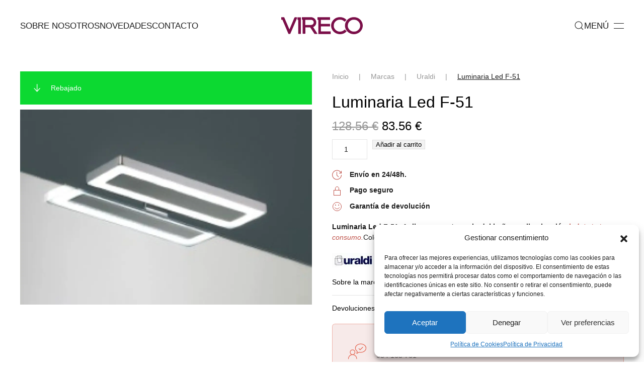

--- FILE ---
content_type: text/html; charset=UTF-8
request_url: https://www.vireco.es/comprar/luminaria-led-f-51/
body_size: 16697
content:
<!DOCTYPE html>
<html lang="es" prefix="og: https://ogp.me/ns#">
    <head>
		<!-- Google tag (gtag.js) -->
<script type="text/plain" data-service="google-analytics" data-category="statistics" async data-cmplz-src="https://www.googletagmanager.com/gtag/js?id=G-BN62PRMH15"></script>
<script>
  window.dataLayer = window.dataLayer || [];
  function gtag(){dataLayer.push(arguments);}
  gtag('js', new Date());

  gtag('config', 'G-BN62PRMH15');
</script>
        <meta charset="UTF-8">
        <meta name="viewport" content="width=device-width, initial-scale=1">
        <link rel="icon" href="/wp-content/uploads/2023/07/favicon.svg" sizes="any">
                <link rel="icon" href="/wp-content/uploads/2023/07/favicon.svg" type="image/svg+xml">
                <link rel="apple-touch-icon" href="/wp-content/uploads/2023/07/favicon.svg">
                <link rel="pingback" href="https://www.vireco.es/xmlrpc.php">
                
<!-- Optimización para motores de búsqueda de Rank Math -  https://rankmath.com/ -->
<title>Luminaria Led F-51 - VIRECO Muebles de Ba&ntilde;o</title>
<meta name="description" content="Luminaria Led F-51. Aplique para el espejo del baño con iluminación led de bajo consumo.Coleccion diseñada para dar un ambiente calido y personal al baño."/>
<meta name="robots" content="index, follow, max-snippet:-1, max-video-preview:-1, max-image-preview:large"/>
<link rel="canonical" href="https://www.vireco.es/comprar/luminaria-led-f-51/" />
<meta property="og:locale" content="es_ES" />
<meta property="og:type" content="product" />
<meta property="og:title" content="Luminaria Led F-51 - VIRECO Muebles de Ba&ntilde;o" />
<meta property="og:description" content="Luminaria Led F-51. Aplique para el espejo del baño con iluminación led de bajo consumo.Coleccion diseñada para dar un ambiente calido y personal al baño." />
<meta property="og:url" content="https://www.vireco.es/comprar/luminaria-led-f-51/" />
<meta property="og:site_name" content="VIRECO Muebles de Baño" />
<meta property="og:updated_time" content="2017-07-18T05:03:22+02:00" />
<meta property="og:image" content="https://www.vireco.es/wp-content/uploads/2024/05/hidromasajes-baneras-vireco.jpg" />
<meta property="og:image:secure_url" content="https://www.vireco.es/wp-content/uploads/2024/05/hidromasajes-baneras-vireco.jpg" />
<meta property="og:image:width" content="1200" />
<meta property="og:image:height" content="1400" />
<meta property="og:image:alt" content="Luminaria Led F-51" />
<meta property="og:image:type" content="image/jpeg" />
<meta property="product:price:amount" content="69.0625" />
<meta property="product:price:currency" content="EUR" />
<meta property="product:availability" content="instock" />
<meta name="twitter:card" content="summary_large_image" />
<meta name="twitter:title" content="Luminaria Led F-51 - VIRECO Muebles de Ba&ntilde;o" />
<meta name="twitter:description" content="Luminaria Led F-51. Aplique para el espejo del baño con iluminación led de bajo consumo.Coleccion diseñada para dar un ambiente calido y personal al baño." />
<meta name="twitter:image" content="https://www.vireco.es/wp-content/uploads/2024/05/hidromasajes-baneras-vireco.jpg" />
<meta name="twitter:label1" content="Precio" />
<meta name="twitter:data1" content="69.06&nbsp;&euro;" />
<meta name="twitter:label2" content="Disponibilidad" />
<meta name="twitter:data2" content="5 disponibles" />
<script type="application/ld+json" class="rank-math-schema">{"@context":"https://schema.org","@graph":[{"@type":"Organization","@id":"https://www.vireco.es/#organization","name":"VIRECO Muebles de Ba\u00f1o","url":"https://www.vireco.es","logo":{"@type":"ImageObject","@id":"https://www.vireco.es/#logo","url":"https://www.vireco.es/wp-content/uploads/2024/05/308453847_502374601897672_3242479687957046197_n.jpeg","contentUrl":"https://www.vireco.es/wp-content/uploads/2024/05/308453847_502374601897672_3242479687957046197_n.jpeg","caption":"VIRECO Muebles de Ba\u00f1o","inLanguage":"es","width":"2048","height":"1448"}},{"@type":"WebSite","@id":"https://www.vireco.es/#website","url":"https://www.vireco.es","name":"VIRECO Muebles de Ba\u00f1o","alternateName":"Muebles de ba\u00f1o y accesorios en Sevilla y provincia","publisher":{"@id":"https://www.vireco.es/#organization"},"inLanguage":"es"},{"@type":"ImageObject","@id":"https://www.vireco.es/wp-content/uploads/2022/04/products-149.jpg","url":"https://www.vireco.es/wp-content/uploads/2022/04/products-149.jpg","width":"278","height":"186","caption":"Luminaria Led F-51","inLanguage":"es"},{"@type":"ItemPage","@id":"https://www.vireco.es/comprar/luminaria-led-f-51/#webpage","url":"https://www.vireco.es/comprar/luminaria-led-f-51/","name":"Luminaria Led F-51 - VIRECO Muebles de Ba&ntilde;o","datePublished":"2015-01-12T13:51:08+02:00","dateModified":"2017-07-18T05:03:22+02:00","isPartOf":{"@id":"https://www.vireco.es/#website"},"primaryImageOfPage":{"@id":"https://www.vireco.es/wp-content/uploads/2022/04/products-149.jpg"},"inLanguage":"es"},{"@type":"Product","name":"Luminaria Led F-51 - VIRECO Muebles de Ba&ntilde;o","description":"Luminaria Led F-51. Aplique para el espejo del ba\u00f1o con iluminaci\u00f3n led de bajo consumo.Coleccion dise\u00f1ada para dar un ambiente calido y personal al ba\u00f1o.","sku":"F-51","category":"Muebles Ba\u00f1o &gt; Luminarias","mainEntityOfPage":{"@id":"https://www.vireco.es/comprar/luminaria-led-f-51/#webpage"},"image":[{"@type":"ImageObject","url":"https://www.vireco.es/wp-content/uploads/2022/04/products-149.jpg","height":"186","width":"278"}],"offers":{"@type":"Offer","price":"69.06","priceCurrency":"EUR","priceValidUntil":"2027-12-31","availability":"http://schema.org/InStock","itemCondition":"NewCondition","url":"https://www.vireco.es/comprar/luminaria-led-f-51/","seller":{"@type":"Organization","@id":"https://www.vireco.es/","name":"VIRECO Muebles de Ba\u00f1o","url":"https://www.vireco.es","logo":"https://www.vireco.es/wp-content/uploads/2024/05/308453847_502374601897672_3242479687957046197_n.jpeg"},"priceSpecification":{"price":"69.0625","priceCurrency":"EUR","valueAddedTaxIncluded":"false"}},"@id":"https://www.vireco.es/comprar/luminaria-led-f-51/#richSnippet"}]}</script>
<!-- /Plugin Rank Math WordPress SEO -->

<link rel="alternate" type="application/rss+xml" title="VIRECO Muebles de Ba&ntilde;o &raquo; Feed" href="https://www.vireco.es/feed/" />
<link rel="alternate" type="application/rss+xml" title="VIRECO Muebles de Ba&ntilde;o &raquo; Feed de los comentarios" href="https://www.vireco.es/comments/feed/" />
<link rel="alternate" type="application/rss+xml" title="VIRECO Muebles de Ba&ntilde;o &raquo; Comentario Luminaria Led F-51 del feed" href="https://www.vireco.es/comprar/luminaria-led-f-51/feed/" />
<script type="text/javascript">
/* <![CDATA[ */
window._wpemojiSettings = {"baseUrl":"https:\/\/s.w.org\/images\/core\/emoji\/15.0.3\/72x72\/","ext":".png","svgUrl":"https:\/\/s.w.org\/images\/core\/emoji\/15.0.3\/svg\/","svgExt":".svg","source":{"concatemoji":"https:\/\/www.vireco.es\/wp-includes\/js\/wp-emoji-release.min.js?ver=6.5.7"}};
/*! This file is auto-generated */
!function(i,n){var o,s,e;function c(e){try{var t={supportTests:e,timestamp:(new Date).valueOf()};sessionStorage.setItem(o,JSON.stringify(t))}catch(e){}}function p(e,t,n){e.clearRect(0,0,e.canvas.width,e.canvas.height),e.fillText(t,0,0);var t=new Uint32Array(e.getImageData(0,0,e.canvas.width,e.canvas.height).data),r=(e.clearRect(0,0,e.canvas.width,e.canvas.height),e.fillText(n,0,0),new Uint32Array(e.getImageData(0,0,e.canvas.width,e.canvas.height).data));return t.every(function(e,t){return e===r[t]})}function u(e,t,n){switch(t){case"flag":return n(e,"\ud83c\udff3\ufe0f\u200d\u26a7\ufe0f","\ud83c\udff3\ufe0f\u200b\u26a7\ufe0f")?!1:!n(e,"\ud83c\uddfa\ud83c\uddf3","\ud83c\uddfa\u200b\ud83c\uddf3")&&!n(e,"\ud83c\udff4\udb40\udc67\udb40\udc62\udb40\udc65\udb40\udc6e\udb40\udc67\udb40\udc7f","\ud83c\udff4\u200b\udb40\udc67\u200b\udb40\udc62\u200b\udb40\udc65\u200b\udb40\udc6e\u200b\udb40\udc67\u200b\udb40\udc7f");case"emoji":return!n(e,"\ud83d\udc26\u200d\u2b1b","\ud83d\udc26\u200b\u2b1b")}return!1}function f(e,t,n){var r="undefined"!=typeof WorkerGlobalScope&&self instanceof WorkerGlobalScope?new OffscreenCanvas(300,150):i.createElement("canvas"),a=r.getContext("2d",{willReadFrequently:!0}),o=(a.textBaseline="top",a.font="600 32px Arial",{});return e.forEach(function(e){o[e]=t(a,e,n)}),o}function t(e){var t=i.createElement("script");t.src=e,t.defer=!0,i.head.appendChild(t)}"undefined"!=typeof Promise&&(o="wpEmojiSettingsSupports",s=["flag","emoji"],n.supports={everything:!0,everythingExceptFlag:!0},e=new Promise(function(e){i.addEventListener("DOMContentLoaded",e,{once:!0})}),new Promise(function(t){var n=function(){try{var e=JSON.parse(sessionStorage.getItem(o));if("object"==typeof e&&"number"==typeof e.timestamp&&(new Date).valueOf()<e.timestamp+604800&&"object"==typeof e.supportTests)return e.supportTests}catch(e){}return null}();if(!n){if("undefined"!=typeof Worker&&"undefined"!=typeof OffscreenCanvas&&"undefined"!=typeof URL&&URL.createObjectURL&&"undefined"!=typeof Blob)try{var e="postMessage("+f.toString()+"("+[JSON.stringify(s),u.toString(),p.toString()].join(",")+"));",r=new Blob([e],{type:"text/javascript"}),a=new Worker(URL.createObjectURL(r),{name:"wpTestEmojiSupports"});return void(a.onmessage=function(e){c(n=e.data),a.terminate(),t(n)})}catch(e){}c(n=f(s,u,p))}t(n)}).then(function(e){for(var t in e)n.supports[t]=e[t],n.supports.everything=n.supports.everything&&n.supports[t],"flag"!==t&&(n.supports.everythingExceptFlag=n.supports.everythingExceptFlag&&n.supports[t]);n.supports.everythingExceptFlag=n.supports.everythingExceptFlag&&!n.supports.flag,n.DOMReady=!1,n.readyCallback=function(){n.DOMReady=!0}}).then(function(){return e}).then(function(){var e;n.supports.everything||(n.readyCallback(),(e=n.source||{}).concatemoji?t(e.concatemoji):e.wpemoji&&e.twemoji&&(t(e.twemoji),t(e.wpemoji)))}))}((window,document),window._wpemojiSettings);
/* ]]> */
</script>
<style id='wp-emoji-styles-inline-css' type='text/css'>

	img.wp-smiley, img.emoji {
		display: inline !important;
		border: none !important;
		box-shadow: none !important;
		height: 1em !important;
		width: 1em !important;
		margin: 0 0.07em !important;
		vertical-align: -0.1em !important;
		background: none !important;
		padding: 0 !important;
	}
</style>
<link rel='stylesheet' id='wp-block-library-css' href='https://www.vireco.es/wp-includes/css/dist/block-library/style.min.css?ver=6.5.7' type='text/css' media='all' />
<style id='classic-theme-styles-inline-css' type='text/css'>
/*! This file is auto-generated */
.wp-block-button__link{color:#fff;background-color:#32373c;border-radius:9999px;box-shadow:none;text-decoration:none;padding:calc(.667em + 2px) calc(1.333em + 2px);font-size:1.125em}.wp-block-file__button{background:#32373c;color:#fff;text-decoration:none}
</style>
<style id='global-styles-inline-css' type='text/css'>
body{--wp--preset--color--black: #000000;--wp--preset--color--cyan-bluish-gray: #abb8c3;--wp--preset--color--white: #ffffff;--wp--preset--color--pale-pink: #f78da7;--wp--preset--color--vivid-red: #cf2e2e;--wp--preset--color--luminous-vivid-orange: #ff6900;--wp--preset--color--luminous-vivid-amber: #fcb900;--wp--preset--color--light-green-cyan: #7bdcb5;--wp--preset--color--vivid-green-cyan: #00d084;--wp--preset--color--pale-cyan-blue: #8ed1fc;--wp--preset--color--vivid-cyan-blue: #0693e3;--wp--preset--color--vivid-purple: #9b51e0;--wp--preset--gradient--vivid-cyan-blue-to-vivid-purple: linear-gradient(135deg,rgba(6,147,227,1) 0%,rgb(155,81,224) 100%);--wp--preset--gradient--light-green-cyan-to-vivid-green-cyan: linear-gradient(135deg,rgb(122,220,180) 0%,rgb(0,208,130) 100%);--wp--preset--gradient--luminous-vivid-amber-to-luminous-vivid-orange: linear-gradient(135deg,rgba(252,185,0,1) 0%,rgba(255,105,0,1) 100%);--wp--preset--gradient--luminous-vivid-orange-to-vivid-red: linear-gradient(135deg,rgba(255,105,0,1) 0%,rgb(207,46,46) 100%);--wp--preset--gradient--very-light-gray-to-cyan-bluish-gray: linear-gradient(135deg,rgb(238,238,238) 0%,rgb(169,184,195) 100%);--wp--preset--gradient--cool-to-warm-spectrum: linear-gradient(135deg,rgb(74,234,220) 0%,rgb(151,120,209) 20%,rgb(207,42,186) 40%,rgb(238,44,130) 60%,rgb(251,105,98) 80%,rgb(254,248,76) 100%);--wp--preset--gradient--blush-light-purple: linear-gradient(135deg,rgb(255,206,236) 0%,rgb(152,150,240) 100%);--wp--preset--gradient--blush-bordeaux: linear-gradient(135deg,rgb(254,205,165) 0%,rgb(254,45,45) 50%,rgb(107,0,62) 100%);--wp--preset--gradient--luminous-dusk: linear-gradient(135deg,rgb(255,203,112) 0%,rgb(199,81,192) 50%,rgb(65,88,208) 100%);--wp--preset--gradient--pale-ocean: linear-gradient(135deg,rgb(255,245,203) 0%,rgb(182,227,212) 50%,rgb(51,167,181) 100%);--wp--preset--gradient--electric-grass: linear-gradient(135deg,rgb(202,248,128) 0%,rgb(113,206,126) 100%);--wp--preset--gradient--midnight: linear-gradient(135deg,rgb(2,3,129) 0%,rgb(40,116,252) 100%);--wp--preset--font-size--small: 13px;--wp--preset--font-size--medium: 20px;--wp--preset--font-size--large: 36px;--wp--preset--font-size--x-large: 42px;--wp--preset--font-family--inter: "Inter", sans-serif;--wp--preset--font-family--cardo: Cardo;--wp--preset--spacing--20: 0.44rem;--wp--preset--spacing--30: 0.67rem;--wp--preset--spacing--40: 1rem;--wp--preset--spacing--50: 1.5rem;--wp--preset--spacing--60: 2.25rem;--wp--preset--spacing--70: 3.38rem;--wp--preset--spacing--80: 5.06rem;--wp--preset--shadow--natural: 6px 6px 9px rgba(0, 0, 0, 0.2);--wp--preset--shadow--deep: 12px 12px 50px rgba(0, 0, 0, 0.4);--wp--preset--shadow--sharp: 6px 6px 0px rgba(0, 0, 0, 0.2);--wp--preset--shadow--outlined: 6px 6px 0px -3px rgba(255, 255, 255, 1), 6px 6px rgba(0, 0, 0, 1);--wp--preset--shadow--crisp: 6px 6px 0px rgba(0, 0, 0, 1);}:where(.is-layout-flex){gap: 0.5em;}:where(.is-layout-grid){gap: 0.5em;}body .is-layout-flex{display: flex;}body .is-layout-flex{flex-wrap: wrap;align-items: center;}body .is-layout-flex > *{margin: 0;}body .is-layout-grid{display: grid;}body .is-layout-grid > *{margin: 0;}:where(.wp-block-columns.is-layout-flex){gap: 2em;}:where(.wp-block-columns.is-layout-grid){gap: 2em;}:where(.wp-block-post-template.is-layout-flex){gap: 1.25em;}:where(.wp-block-post-template.is-layout-grid){gap: 1.25em;}.has-black-color{color: var(--wp--preset--color--black) !important;}.has-cyan-bluish-gray-color{color: var(--wp--preset--color--cyan-bluish-gray) !important;}.has-white-color{color: var(--wp--preset--color--white) !important;}.has-pale-pink-color{color: var(--wp--preset--color--pale-pink) !important;}.has-vivid-red-color{color: var(--wp--preset--color--vivid-red) !important;}.has-luminous-vivid-orange-color{color: var(--wp--preset--color--luminous-vivid-orange) !important;}.has-luminous-vivid-amber-color{color: var(--wp--preset--color--luminous-vivid-amber) !important;}.has-light-green-cyan-color{color: var(--wp--preset--color--light-green-cyan) !important;}.has-vivid-green-cyan-color{color: var(--wp--preset--color--vivid-green-cyan) !important;}.has-pale-cyan-blue-color{color: var(--wp--preset--color--pale-cyan-blue) !important;}.has-vivid-cyan-blue-color{color: var(--wp--preset--color--vivid-cyan-blue) !important;}.has-vivid-purple-color{color: var(--wp--preset--color--vivid-purple) !important;}.has-black-background-color{background-color: var(--wp--preset--color--black) !important;}.has-cyan-bluish-gray-background-color{background-color: var(--wp--preset--color--cyan-bluish-gray) !important;}.has-white-background-color{background-color: var(--wp--preset--color--white) !important;}.has-pale-pink-background-color{background-color: var(--wp--preset--color--pale-pink) !important;}.has-vivid-red-background-color{background-color: var(--wp--preset--color--vivid-red) !important;}.has-luminous-vivid-orange-background-color{background-color: var(--wp--preset--color--luminous-vivid-orange) !important;}.has-luminous-vivid-amber-background-color{background-color: var(--wp--preset--color--luminous-vivid-amber) !important;}.has-light-green-cyan-background-color{background-color: var(--wp--preset--color--light-green-cyan) !important;}.has-vivid-green-cyan-background-color{background-color: var(--wp--preset--color--vivid-green-cyan) !important;}.has-pale-cyan-blue-background-color{background-color: var(--wp--preset--color--pale-cyan-blue) !important;}.has-vivid-cyan-blue-background-color{background-color: var(--wp--preset--color--vivid-cyan-blue) !important;}.has-vivid-purple-background-color{background-color: var(--wp--preset--color--vivid-purple) !important;}.has-black-border-color{border-color: var(--wp--preset--color--black) !important;}.has-cyan-bluish-gray-border-color{border-color: var(--wp--preset--color--cyan-bluish-gray) !important;}.has-white-border-color{border-color: var(--wp--preset--color--white) !important;}.has-pale-pink-border-color{border-color: var(--wp--preset--color--pale-pink) !important;}.has-vivid-red-border-color{border-color: var(--wp--preset--color--vivid-red) !important;}.has-luminous-vivid-orange-border-color{border-color: var(--wp--preset--color--luminous-vivid-orange) !important;}.has-luminous-vivid-amber-border-color{border-color: var(--wp--preset--color--luminous-vivid-amber) !important;}.has-light-green-cyan-border-color{border-color: var(--wp--preset--color--light-green-cyan) !important;}.has-vivid-green-cyan-border-color{border-color: var(--wp--preset--color--vivid-green-cyan) !important;}.has-pale-cyan-blue-border-color{border-color: var(--wp--preset--color--pale-cyan-blue) !important;}.has-vivid-cyan-blue-border-color{border-color: var(--wp--preset--color--vivid-cyan-blue) !important;}.has-vivid-purple-border-color{border-color: var(--wp--preset--color--vivid-purple) !important;}.has-vivid-cyan-blue-to-vivid-purple-gradient-background{background: var(--wp--preset--gradient--vivid-cyan-blue-to-vivid-purple) !important;}.has-light-green-cyan-to-vivid-green-cyan-gradient-background{background: var(--wp--preset--gradient--light-green-cyan-to-vivid-green-cyan) !important;}.has-luminous-vivid-amber-to-luminous-vivid-orange-gradient-background{background: var(--wp--preset--gradient--luminous-vivid-amber-to-luminous-vivid-orange) !important;}.has-luminous-vivid-orange-to-vivid-red-gradient-background{background: var(--wp--preset--gradient--luminous-vivid-orange-to-vivid-red) !important;}.has-very-light-gray-to-cyan-bluish-gray-gradient-background{background: var(--wp--preset--gradient--very-light-gray-to-cyan-bluish-gray) !important;}.has-cool-to-warm-spectrum-gradient-background{background: var(--wp--preset--gradient--cool-to-warm-spectrum) !important;}.has-blush-light-purple-gradient-background{background: var(--wp--preset--gradient--blush-light-purple) !important;}.has-blush-bordeaux-gradient-background{background: var(--wp--preset--gradient--blush-bordeaux) !important;}.has-luminous-dusk-gradient-background{background: var(--wp--preset--gradient--luminous-dusk) !important;}.has-pale-ocean-gradient-background{background: var(--wp--preset--gradient--pale-ocean) !important;}.has-electric-grass-gradient-background{background: var(--wp--preset--gradient--electric-grass) !important;}.has-midnight-gradient-background{background: var(--wp--preset--gradient--midnight) !important;}.has-small-font-size{font-size: var(--wp--preset--font-size--small) !important;}.has-medium-font-size{font-size: var(--wp--preset--font-size--medium) !important;}.has-large-font-size{font-size: var(--wp--preset--font-size--large) !important;}.has-x-large-font-size{font-size: var(--wp--preset--font-size--x-large) !important;}
.wp-block-navigation a:where(:not(.wp-element-button)){color: inherit;}
:where(.wp-block-post-template.is-layout-flex){gap: 1.25em;}:where(.wp-block-post-template.is-layout-grid){gap: 1.25em;}
:where(.wp-block-columns.is-layout-flex){gap: 2em;}:where(.wp-block-columns.is-layout-grid){gap: 2em;}
.wp-block-pullquote{font-size: 1.5em;line-height: 1.6;}
</style>
<link rel='stylesheet' id='photoswipe-css' href='https://www.vireco.es/wp-content/plugins/woocommerce/assets/css/photoswipe/photoswipe.min.css?ver=9.4.4' type='text/css' media='all' />
<link rel='stylesheet' id='photoswipe-default-skin-css' href='https://www.vireco.es/wp-content/plugins/woocommerce/assets/css/photoswipe/default-skin/default-skin.min.css?ver=9.4.4' type='text/css' media='all' />
<style id='woocommerce-inline-inline-css' type='text/css'>
.woocommerce form .form-row .required { visibility: visible; }
</style>
<link rel='stylesheet' id='cmplz-general-css' href='https://www.vireco.es/wp-content/plugins/complianz-gdpr/assets/css/cookieblocker.min.css?ver=1765921137' type='text/css' media='all' />
<link href="https://www.vireco.es/wp-content/themes/vireco-millenium/css/theme.1.css?ver=1742104901" rel="stylesheet">
<link href="https://www.vireco.es/wp-content/themes/yootheme/css/theme.update.css?ver=4.4.1" rel="stylesheet">
<link href="https://www.vireco.es/wp-content/themes/vireco-millenium/css/custom.css?ver=4.4.1" rel="stylesheet">
<script type="text/javascript" src="https://www.vireco.es/wp-includes/js/jquery/jquery.min.js?ver=3.7.1" id="jquery-core-js"></script>
<script type="text/javascript" src="https://www.vireco.es/wp-includes/js/jquery/jquery-migrate.min.js?ver=3.4.1" id="jquery-migrate-js"></script>
<script type="text/javascript" src="https://www.vireco.es/wp-content/plugins/woocommerce/assets/js/jquery-blockui/jquery.blockUI.min.js?ver=2.7.0-wc.9.4.4" id="jquery-blockui-js" defer="defer" data-wp-strategy="defer"></script>
<script type="text/javascript" id="wc-add-to-cart-js-extra">
/* <![CDATA[ */
var wc_add_to_cart_params = {"ajax_url":"\/wp-admin\/admin-ajax.php","wc_ajax_url":"\/?wc-ajax=%%endpoint%%","i18n_view_cart":"Ver carrito","cart_url":"https:\/\/www.vireco.es\/carrito\/","is_cart":"","cart_redirect_after_add":"yes"};
/* ]]> */
</script>
<script type="text/javascript" src="https://www.vireco.es/wp-content/plugins/woocommerce/assets/js/frontend/add-to-cart.min.js?ver=9.4.4" id="wc-add-to-cart-js" defer="defer" data-wp-strategy="defer"></script>
<script type="text/javascript" src="https://www.vireco.es/wp-content/plugins/woocommerce/assets/js/zoom/jquery.zoom.min.js?ver=1.7.21-wc.9.4.4" id="zoom-js" defer="defer" data-wp-strategy="defer"></script>
<script type="text/javascript" src="https://www.vireco.es/wp-content/plugins/woocommerce/assets/js/flexslider/jquery.flexslider.min.js?ver=2.7.2-wc.9.4.4" id="flexslider-js" defer="defer" data-wp-strategy="defer"></script>
<script type="text/javascript" src="https://www.vireco.es/wp-content/plugins/woocommerce/assets/js/photoswipe/photoswipe.min.js?ver=4.1.1-wc.9.4.4" id="photoswipe-js" defer="defer" data-wp-strategy="defer"></script>
<script type="text/javascript" src="https://www.vireco.es/wp-content/plugins/woocommerce/assets/js/photoswipe/photoswipe-ui-default.min.js?ver=4.1.1-wc.9.4.4" id="photoswipe-ui-default-js" defer="defer" data-wp-strategy="defer"></script>
<script type="text/javascript" id="wc-single-product-js-extra">
/* <![CDATA[ */
var wc_single_product_params = {"i18n_required_rating_text":"Por favor elige una puntuaci\u00f3n","review_rating_required":"yes","flexslider":{"rtl":false,"animation":"slide","smoothHeight":true,"directionNav":false,"controlNav":"thumbnails","slideshow":false,"animationSpeed":500,"animationLoop":false,"allowOneSlide":false},"zoom_enabled":"1","zoom_options":[],"photoswipe_enabled":"1","photoswipe_options":{"shareEl":false,"closeOnScroll":false,"history":false,"hideAnimationDuration":0,"showAnimationDuration":0},"flexslider_enabled":"1"};
/* ]]> */
</script>
<script type="text/javascript" src="https://www.vireco.es/wp-content/plugins/woocommerce/assets/js/frontend/single-product.min.js?ver=9.4.4" id="wc-single-product-js" defer="defer" data-wp-strategy="defer"></script>
<script type="text/javascript" src="https://www.vireco.es/wp-content/plugins/woocommerce/assets/js/js-cookie/js.cookie.min.js?ver=2.1.4-wc.9.4.4" id="js-cookie-js" defer="defer" data-wp-strategy="defer"></script>
<script type="text/javascript" id="woocommerce-js-extra">
/* <![CDATA[ */
var woocommerce_params = {"ajax_url":"\/wp-admin\/admin-ajax.php","wc_ajax_url":"\/?wc-ajax=%%endpoint%%"};
/* ]]> */
</script>
<script type="text/javascript" src="https://www.vireco.es/wp-content/plugins/woocommerce/assets/js/frontend/woocommerce.min.js?ver=9.4.4" id="woocommerce-js" defer="defer" data-wp-strategy="defer"></script>
<link rel="https://api.w.org/" href="https://www.vireco.es/wp-json/" /><link rel="alternate" type="application/json" href="https://www.vireco.es/wp-json/wp/v2/product/3494" /><link rel="EditURI" type="application/rsd+xml" title="RSD" href="https://www.vireco.es/xmlrpc.php?rsd" />
<meta name="generator" content="WordPress 6.5.7" />
<link rel='shortlink' href='https://www.vireco.es/?p=3494' />
<link rel="alternate" type="application/json+oembed" href="https://www.vireco.es/wp-json/oembed/1.0/embed?url=https%3A%2F%2Fwww.vireco.es%2Fcomprar%2Fluminaria-led-f-51%2F" />
<link rel="alternate" type="text/xml+oembed" href="https://www.vireco.es/wp-json/oembed/1.0/embed?url=https%3A%2F%2Fwww.vireco.es%2Fcomprar%2Fluminaria-led-f-51%2F&#038;format=xml" />
			<style>.cmplz-hidden {
					display: none !important;
				}</style>	<noscript><style>.woocommerce-product-gallery{ opacity: 1 !important; }</style></noscript>
	<script src="https://www.vireco.es/wp-content/themes/yootheme/vendor/assets/uikit/dist/js/uikit.min.js?ver=4.4.1"></script>
<script src="https://www.vireco.es/wp-content/themes/yootheme/vendor/assets/uikit/dist/js/uikit-icons-glowbar.min.js?ver=4.4.1"></script>
<script src="https://www.vireco.es/wp-content/themes/yootheme/js/theme.js?ver=4.4.1"></script>
<script>window.yootheme ||= {}; var $theme = yootheme.theme = {"i18n":{"close":{"label":"Close"},"totop":{"label":"Back to top"},"marker":{"label":"Open"},"navbarToggleIcon":{"label":"Open menu"},"paginationPrevious":{"label":"Previous page"},"paginationNext":{"label":"Next page"},"searchIcon":{"toggle":"Open Search","submit":"Submit Search"},"slider":{"next":"Next slide","previous":"Previous slide","slideX":"Slide %s","slideLabel":"%s of %s"},"slideshow":{"next":"Next slide","previous":"Previous slide","slideX":"Slide %s","slideLabel":"%s of %s"},"lightboxPanel":{"next":"Next slide","previous":"Previous slide","slideLabel":"%s of %s","close":"Close"}}};</script>
<style id='wp-fonts-local' type='text/css'>
@font-face{font-family:Inter;font-style:normal;font-weight:300 900;font-display:fallback;src:url('https://www.vireco.es/wp-content/plugins/woocommerce/assets/fonts/Inter-VariableFont_slnt,wght.woff2') format('woff2');font-stretch:normal;}
@font-face{font-family:Cardo;font-style:normal;font-weight:400;font-display:fallback;src:url('https://www.vireco.es/wp-content/plugins/woocommerce/assets/fonts/cardo_normal_400.woff2') format('woff2');}
</style>
    </head>
    <body data-cmplz=1 class="product-template-default single single-product postid-3494  theme-yootheme woocommerce woocommerce-page woocommerce-no-js">

        
        <div class="uk-hidden-visually uk-notification uk-notification-top-left uk-width-auto">
            <div class="uk-notification-message">
                <a href="#tm-main">Skip to main content</a>
            </div>
        </div>

        
        
        <div class="tm-page">

                        


<header class="tm-header-mobile uk-hidden@m tm-header-overlay" uk-inverse="target: .uk-navbar-container" uk-header>


    
        <div class="uk-navbar-container uk-navbar-transparent uk-position-relative uk-position-z-index-high">

            <div class="uk-container uk-container-expand">
                <nav class="uk-navbar" uk-navbar="{&quot;align&quot;:&quot;left&quot;,&quot;container&quot;:&quot;.tm-header-mobile&quot;,&quot;boundary&quot;:&quot;.tm-header-mobile .uk-navbar-container&quot;}">

                                        <div class="uk-navbar-left">

                                                    <a href="https://www.vireco.es/" aria-label="Volver al inicio" class="uk-logo uk-navbar-item">
    <img alt loading="eager" width="92" height="20" src="/wp-content/uploads/2023/07/logo-vireco-2023inv.svg"><img class="uk-logo-inverse" alt loading="eager" width="92" height="20" src="/wp-content/uploads/2023/07/logo-vireco-2023.svg"></a>                        
                                                    
<ul class="uk-navbar-nav">
    
	<li class="menu-item menu-item-type-post_type menu-item-object-page"><a href="https://www.vireco.es/mi-cuenta/" class="uk-preserve-width"><span uk-icon="icon: fa6-regular--circle-user;"></span> </a></li>
	<li class="menu-item menu-item-type-post_type menu-item-object-page"><a href="https://www.vireco.es/carrito/" class="uk-preserve-width"><span uk-icon="icon: fa6-solid--cart-shopping;"></span>  <span data-cart-badge></span></a></li></ul>
                        
                    </div>
                    
                    
                                        <div class="uk-navbar-right">

                        
                        <a uk-toggle href="#tm-dialog-mobile" class="uk-navbar-toggle uk-navbar-toggle-animate">

        
        <div uk-navbar-toggle-icon></div>

        
    </a>

    <a class="uk-navbar-toggle" href="#search-0-modal" uk-search-icon uk-toggle></a>

    <div id="search-0-modal" class="uk-modal-full" uk-modal="container: true">
        <div class="uk-modal-dialog uk-flex uk-flex-center uk-flex-middle" uk-height-viewport>
            <button class="uk-modal-close-full uk-close-large" type="button" uk-close uk-toggle="cls: uk-modal-close-full uk-close-large uk-modal-close-default; mode: media; media: @s"></button>
            <div class="uk-search uk-search-large">
                <form id="search-0" action="https://www.vireco.es" method="get" role="search" class="uk-search uk-search-large"><input name="s" placeholder="Búsqueda" required aria-label="Búsqueda" type="search" class="uk-search-input uk-text-center" autofocus></form>            </div>
        </div>
    </div>







                    </div>
                    
                </nav>
            </div>

        </div>

    



    
    
        <div id="tm-dialog-mobile" class="uk-dropbar uk-dropbar-top uk-dropbar-inset" uk-drop="{&quot;clsDrop&quot;:&quot;uk-dropbar&quot;,&quot;flip&quot;:&quot;false&quot;,&quot;container&quot;:&quot;.tm-header-mobile&quot;,&quot;target-y&quot;:&quot;.tm-header-mobile .uk-navbar-container&quot;,&quot;mode&quot;:&quot;click&quot;,&quot;target-x&quot;:&quot;.tm-header-mobile .uk-navbar-container&quot;,&quot;stretch&quot;:true,&quot;pos&quot;:&quot;top-left&quot;,&quot;bgScroll&quot;:&quot;false&quot;,&quot;animation&quot;:&quot;reveal-top&quot;,&quot;animateOut&quot;:true,&quot;duration&quot;:300,&quot;toggle&quot;:&quot;false&quot;,&quot;inset&quot;:true}" style="z-index: 980;">

        <div class="tm-height-min-1-1 uk-flex uk-flex-column">

                        <div uk-height-placeholder=".tm-header-mobile .uk-navbar-container"></div>
            
                        <div class="uk-margin-auto-bottom">
                
<div class="uk-panel widget widget_nav_menu" id="nav_menu-5">

    
    
<ul class="uk-nav uk-nav-default">
    
	<li class="menu-item menu-item-type-post_type menu-item-object-page"><a href="https://www.vireco.es/sobre-nosotros/"> Sobre nosotros</a></li>
	<li class="menu-item menu-item-type-post_type menu-item-object-page"><a href="https://www.vireco.es/novedades/"> Novedades</a></li>
	<li class="menu-item menu-item-type-post_type menu-item-object-page"><a href="https://www.vireco.es/contacto/"> Contacto</a></li></ul>

</div>
            </div>
            
            
        </div>

    </div>
    

</header>




<header class="tm-header uk-visible@m tm-header-overlay" uk-inverse="target: .uk-navbar-container, .tm-headerbar" uk-header>



    
        <div class="uk-navbar-container uk-navbar-transparent uk-position-relative uk-position-z-index-high">

            <div class="uk-container uk-container-large">
                <nav class="uk-navbar" uk-navbar="{&quot;align&quot;:&quot;left&quot;,&quot;container&quot;:&quot;.tm-header&quot;,&quot;boundary&quot;:&quot;.tm-header .uk-navbar-container&quot;}">

                                        <div class="uk-navbar-left">

                        
                                                    
<ul class="uk-navbar-nav">
    
	<li class="menu-item menu-item-type-post_type menu-item-object-page"><a href="https://www.vireco.es/sobre-nosotros/"> Sobre nosotros</a></li>
	<li class="menu-item menu-item-type-post_type menu-item-object-page"><a href="https://www.vireco.es/novedades/"> Novedades</a></li>
	<li class="menu-item menu-item-type-post_type menu-item-object-page"><a href="https://www.vireco.es/contacto/"> Contacto</a></li></ul>
                        
                        
                    </div>
                    
                                        <div class="uk-navbar-center">

                                                    <a href="https://www.vireco.es/" aria-label="Volver al inicio" class="uk-logo uk-navbar-item">
    <img alt loading="eager" width="162" height="35" src="/wp-content/uploads/2023/07/logo-vireco-2023.svg"><img class="uk-logo-inverse" alt loading="eager" width="162" height="35" src="/wp-content/uploads/2023/07/logo-vireco-2023inv.svg"></a>                        
                        
                    </div>
                    
                                        <div class="uk-navbar-right">

                        
                                                    
<ul class="uk-navbar-nav">
    
	<li class="menu-item menu-item-type-post_type menu-item-object-page"><a href="https://www.vireco.es/mi-cuenta/" class="uk-preserve-width"><span uk-icon="icon: fa6-regular--circle-user;"></span> </a></li>
	<li class="menu-item menu-item-type-post_type menu-item-object-page"><a href="https://www.vireco.es/carrito/" class="uk-preserve-width"><span uk-icon="icon: fa6-solid--cart-shopping;"></span>  <span data-cart-badge></span></a></li></ul>


    <a class="uk-navbar-toggle" href="#search-1-modal" uk-search-icon uk-toggle></a>

    <div id="search-1-modal" class="uk-modal-full" uk-modal="container: true">
        <div class="uk-modal-dialog uk-flex uk-flex-center uk-flex-middle" uk-height-viewport>
            <button class="uk-modal-close-full uk-close-large" type="button" uk-close uk-toggle="cls: uk-modal-close-full uk-close-large uk-modal-close-default; mode: media; media: @s"></button>
            <div class="uk-search uk-search-large">
                <form id="search-1" action="https://www.vireco.es" method="get" role="search" class="uk-search uk-search-large"><input name="s" placeholder="Búsqueda" required aria-label="Búsqueda" type="search" class="uk-search-input uk-text-center" autofocus></form>            </div>
        </div>
    </div>






<a uk-toggle href="#tm-dialog" class="uk-navbar-toggle">

                <span class="uk-margin-small-right uk-text-middle">Menú</span>
        
        <div uk-navbar-toggle-icon></div>

        
    </a>                        
                    </div>
                    
                </nav>
            </div>

        </div>

    






    
        <div id="tm-dialog" class="uk-modal-full" uk-modal>
        <div class="uk-modal-dialog uk-flex">

            <button class="uk-modal-close-full uk-close-large" type="button" uk-close uk-toggle="cls: uk-close-large; mode: media; media: @s"></button>

            <div class="uk-modal-body uk-padding-large uk-margin-auto uk-flex uk-flex-column uk-box-sizing-content uk-width-xlarge" uk-height-viewport>

                                <div class="uk-margin-auto-bottom tm-height-expand">
                    
<div class="uk-grid uk-child-width-1-1" uk-grid>    <div>
<div class="uk-panel widget widget_nav_menu" id="nav_menu-21">

    
    
<ul class="uk-nav uk-nav-default">
    </ul>

</div>
</div>    <div>
<div class="uk-panel widget widget_builderwidget" id="builderwidget-2">

    
    <div class="uk-grid-margin uk-container"><div class="uk-grid tm-grid-expand" uk-grid>
<div class="uk-width-1-2@m">
    
        
            
            
            
                
                    
<div class="uk-h4">        Productos    </div>
<ul class="uk-list uk-margin-medium">
    
    
                <li class="el-item">            <div class="el-content uk-panel uk-h5"><a href="https://www.vireco.es/tienda/online/platos-de-ducha/" class="el-link uk-margin-remove-last-child">Platos de Ducha</a></div>        </li>                <li class="el-item">            <div class="el-content uk-panel uk-h5"><a href="https://www.vireco.es/tienda/online/mamparas-de-bano/" class="el-link uk-margin-remove-last-child">Mamparas de Baño</a></div>        </li>                <li class="el-item">            <div class="el-content uk-panel uk-h5"><a href="https://www.vireco.es/tienda/online/muebles-bano/" class="el-link uk-margin-remove-last-child">Muebles Baño</a></div>        </li>                <li class="el-item">            <div class="el-content uk-panel uk-h5"><a href="https://www.vireco.es/tienda/online/griferia-bano-cocina/" class="el-link uk-margin-remove-last-child">Griferia</a></div>        </li>                <li class="el-item">            <div class="el-content uk-panel uk-h5"><a href="https://www.vireco.es/tienda/online/hidromasaje/" class="el-link uk-margin-remove-last-child">Hidromasaje</a></div>        </li>                <li class="el-item">            <div class="el-content uk-panel uk-h5"><a href="https://www.vireco.es/tienda/online/sanitarios/" class="el-link uk-margin-remove-last-child">Sanitarios</a></div>        </li>                <li class="el-item">            <div class="el-content uk-panel uk-h5"><a href="https://www.vireco.es/tienda/online/accesorios-bano/" class="el-link uk-margin-remove-last-child">Accesorios baño</a></div>        </li>                <li class="el-item">            <div class="el-content uk-panel uk-h5"><a href="https://www.vireco.es/tienda/online/ceramica/" class="el-link uk-margin-remove-last-child">Cerámica</a></div>        </li>                <li class="el-item">            <div class="el-content uk-panel uk-h5"><a href="https://www.vireco.es/tienda/online/colores-carta-ral/" class="el-link uk-margin-remove-last-child">Colores carta RAL</a></div>        </li>                <li class="el-item">            <div class="el-content uk-panel uk-h5"><a href="https://www.vireco.es/tienda/online/montaje/" class="el-link uk-margin-remove-last-child">Montaje</a></div>        </li>                <li class="el-item">            <div class="el-content uk-panel uk-h5"><a href="https://www.vireco.es/tienda/online/cabezales-de-baneras/" class="el-link uk-margin-remove-last-child">Cabezales de bañeras</a></div>        </li>                <li class="el-item">            <div class="el-content uk-panel uk-h5"><a href="https://www.vireco.es/tienda/online/toalleros/" class="el-link uk-margin-remove-last-child">Toalleros</a></div>        </li>                <li class="el-item">            <div class="el-content uk-panel uk-h5"><a href="https://www.vireco.es/tienda/online/encimeras-de-bano/" class="el-link uk-margin-remove-last-child">Encimeras</a></div>        </li>                <li class="el-item">            <div class="el-content uk-panel uk-h5"><a href="https://www.vireco.es/tienda/online/tarima-de-iroko-para-plato-visual/" class="el-link uk-margin-remove-last-child">Tarima de Iroko para Plato Visual</a></div>        </li>                <li class="el-item">            <div class="el-content uk-panel uk-h5"><a href="https://www.vireco.es/tienda/online/ventanas-pvc/" class="el-link uk-margin-remove-last-child">Ventanas PVC</a></div>        </li>                <li class="el-item">            <div class="el-content uk-panel uk-h5"><a href="https://www.vireco.es/tienda/online/ambientes/" class="el-link uk-margin-remove-last-child">Ambientes</a></div>        </li>                <li class="el-item">            <div class="el-content uk-panel uk-h5"><a href="https://www.vireco.es/tienda/online/puerta-de-paso-vidrio/" class="el-link uk-margin-remove-last-child">Puerta de paso vidrio</a></div>        </li>                <li class="el-item">            <div class="el-content uk-panel uk-h5"><a href="https://www.vireco.es/tienda/online/marcas/" class="el-link uk-margin-remove-last-child">Marcas</a></div>        </li>        
    
    
</ul>
                
            
        
    
</div>
<div class="uk-width-1-2@m">
    
        
            
            
            
                
                    
<div class="uk-h4">        Nuestras marcas    </div>
<ul class="uk-list uk-margin-medium">
    
    
                <li class="el-item">            <div class="el-content uk-panel uk-h5"><a href="https://www.vireco.es/tienda/online/marcas/aparici/" class="el-link uk-margin-remove-last-child">Aparici</a></div>        </li>                <li class="el-item">            <div class="el-content uk-panel uk-h5"><a href="https://www.vireco.es/tienda/online/marcas/bath/" class="el-link uk-margin-remove-last-child">Bath+</a></div>        </li>                <li class="el-item">            <div class="el-content uk-panel uk-h5"><a href="https://www.vireco.es/tienda/online/marcas/cosmic/" class="el-link uk-margin-remove-last-child">Cosmic</a></div>        </li>                <li class="el-item">            <div class="el-content uk-panel uk-h5"><a href="https://www.vireco.es/tienda/online/marcas/duravit/" class="el-link uk-margin-remove-last-child">Duravit</a></div>        </li>                <li class="el-item">            <div class="el-content uk-panel uk-h5"><a href="https://www.vireco.es/tienda/online/marcas/duscholux/" class="el-link uk-margin-remove-last-child">Duscholux</a></div>        </li>                <li class="el-item">            <div class="el-content uk-panel uk-h5"><a href="https://www.vireco.es/tienda/online/marcas/fiora/" class="el-link uk-margin-remove-last-child">Fiora</a></div>        </li>                <li class="el-item">            <div class="el-content uk-panel uk-h5"><a href="https://www.vireco.es/tienda/online/marcas/galindo/" class="el-link uk-margin-remove-last-child">Galindo</a></div>        </li>                <li class="el-item">            <div class="el-content uk-panel uk-h5"><a href="https://www.vireco.es/tienda/online/marcas/geberit/" class="el-link uk-margin-remove-last-child">Geberit</a></div>        </li>                <li class="el-item">            <div class="el-content uk-panel uk-h5"><a href="https://www.vireco.es/tienda/online/marcas/glassinox/" class="el-link uk-margin-remove-last-child">Glassinox</a></div>        </li>                <li class="el-item">            <div class="el-content uk-panel uk-h5"><a href="https://www.vireco.es/tienda/online/marcas/hansgrohe/" class="el-link uk-margin-remove-last-child">Hansgrohe</a></div>        </li>                <li class="el-item">            <div class="el-content uk-panel uk-h5"><a href="https://www.vireco.es/tienda/online/marcas/hidrobox/" class="el-link uk-margin-remove-last-child">Hidrobox</a></div>        </li>                <li class="el-item">            <div class="el-content uk-panel uk-h5"><a href="https://www.vireco.es/tienda/online/marcas/imex/" class="el-link uk-margin-remove-last-child">IMEX</a></div>        </li>                <li class="el-item">            <div class="el-content uk-panel uk-h5"><a href="https://www.vireco.es/tienda/online/marcas/inalco/" class="el-link uk-margin-remove-last-child">Inalco</a></div>        </li>                <li class="el-item">            <div class="el-content uk-panel uk-h5"><a href="https://www.vireco.es/tienda/online/marcas/lineabeta/" class="el-link uk-margin-remove-last-child">LineaBeta</a></div>        </li>                <li class="el-item">            <div class="el-content uk-panel uk-h5"><a href="https://www.vireco.es/tienda/online/marcas/mcbath/" class="el-link uk-margin-remove-last-child">Mcbath</a></div>        </li>                <li class="el-item">            <div class="el-content uk-panel uk-h5"><a href="https://www.vireco.es/tienda/online/marcas/raltex/" class="el-link uk-margin-remove-last-child">Raltex</a></div>        </li>                <li class="el-item">            <div class="el-content uk-panel uk-h5"><a href="https://www.vireco.es/tienda/online/marcas/roca/" class="el-link uk-margin-remove-last-child">Roca</a></div>        </li>                <li class="el-item">            <div class="el-content uk-panel uk-h5"><a href="https://www.vireco.es/tienda/online/marcas/rovira/" class="el-link uk-margin-remove-last-child">Rovira</a></div>        </li>                <li class="el-item">            <div class="el-content uk-panel uk-h5"><a href="https://www.vireco.es/tienda/online/marcas/royo-group/" class="el-link uk-margin-remove-last-child">Royo Group</a></div>        </li>                <li class="el-item">            <div class="el-content uk-panel uk-h5"><a href="https://www.vireco.es/tienda/online/marcas/stildux/" class="el-link uk-margin-remove-last-child">Stildux</a></div>        </li>                <li class="el-item">            <div class="el-content uk-panel uk-h5"><a href="https://www.vireco.es/tienda/online/marcas/the-bathco/" class="el-link uk-margin-remove-last-child">The Bathco</a></div>        </li>                <li class="el-item">            <div class="el-content uk-panel uk-h5"><a href="https://www.vireco.es/tienda/online/marcas/tres-griferia/" class="el-link uk-margin-remove-last-child">Tres Grifería</a></div>        </li>                <li class="el-item">            <div class="el-content uk-panel uk-h5"><a href="https://www.vireco.es/tienda/online/marcas/uraldi/" class="el-link uk-margin-remove-last-child">Uraldi</a></div>        </li>                <li class="el-item">            <div class="el-content uk-panel uk-h5"><a href="https://www.vireco.es/tienda/online/marcas/vives/" class="el-link uk-margin-remove-last-child">Vives</a></div>        </li>        
    
    
</ul>
                
            
        
    
</div></div></div>
</div>
</div></div>                </div>
                
                
            </div>

        </div>
    </div>
    
    


</header>

            
            
            <main id="tm-main" >

                <div class="woocommerce-notices-wrapper"></div><!-- Builder #template-vfIGXI63 --><style class="uk-margin-remove-adjacent">#template-vfIGXI63\#0{background-color: #0cd931;}#template-vfIGXI63\#1{padding: 26px; background-color: #bf534a1f; border: 1px solid #e35f4a66; border-radius: 6px;}</style>
<div class="product type-product post-3494 status-publish first instock product_cat-luminarias product_cat-muebles-bano product_cat-uraldi has-post-thumbnail sale taxable shipping-taxable purchasable product-type-simple uk-section-default uk-section uk-section-small">
    
        
        
        
            
                                <div class="uk-container uk-container-large">                
                    <div class="uk-grid tm-grid-expand uk-grid-margin" uk-grid>
<div class="uk-width-1-2@m">
    
        
            
            
            
                
                    
<div class="uk-card uk-card-secondary uk-card-small uk-card-body uk-margin-small" id="template-vfIGXI63#0">
    
                <div class="uk-grid-small uk-flex-middle" uk-grid>        
                        <div class="uk-width-auto">            
                                

    
                <span class="el-image" uk-icon="icon: arrow-down; width: 26; height: 26;"></span>        
        
    
                
                        </div>            
                        <div class="uk-width-expand uk-margin-remove-first-child">            
                
                
                    

        
                <div class="el-title uk-h5 uk-margin-top uk-margin-remove-bottom">                        Rebajado                    </div>        
        
    
        
        
        
        
        

                
                
                        </div>            
                </div>        
    
</div>
<div class="uk-margin uk-margin-remove-top">
        <picture>
<source type="image/webp" srcset="/wp-content/themes/yootheme/cache/e5/products-149-e57dbc70.webp 768w, /wp-content/themes/yootheme/cache/00/products-149-004d7582.webp 1024w, /wp-content/themes/yootheme/cache/b7/products-149-b70f2dd3.webp 1200w" sizes="(min-width: 1200px) 1200px">
<img fetchpriority="high" decoding="async" src="/wp-content/themes/yootheme/cache/43/products-149-43398bea.jpeg" width="1200" height="803" class="el-image" alt="Añadir al carrito Luminaria Led F-51" loading="eager">
</picture>    
    
</div>
                
            
        
    
</div>
<div class="uk-width-1-2@m">
    
        
            
            
            
                
                    

<nav aria-label="Breadcrumb">
    <ul class="uk-breadcrumb uk-margin-remove-bottom" vocab="https://schema.org/" typeof="BreadcrumbList">
    
            <li property="itemListElement" typeof="ListItem">            <a href="https://www.vireco.es" property="item" typeof="WebPage"><span property="name">Inicio</span></a>
            <meta property="position" content="1">
            </li>    
            <li property="itemListElement" typeof="ListItem">            <a href="https://www.vireco.es/tienda/online/marcas/" property="item" typeof="WebPage"><span property="name">Marcas</span></a>
            <meta property="position" content="2">
            </li>    
            <li property="itemListElement" typeof="ListItem">            <a href="https://www.vireco.es/tienda/online/marcas/uraldi/" property="item" typeof="WebPage"><span property="name">Uraldi</span></a>
            <meta property="position" content="3">
            </li>    
            <li property="itemListElement" typeof="ListItem">            <span property="name" aria-current="page">Luminaria Led F-51</span>            <meta property="position" content="4">
            </li>    
    </ul>
</nav>

<h1 class="uk-h2 uk-margin uk-margin-remove-bottom">        Luminaria Led F-51    </h1>
<div class="uk-h3 uk-margin-small">        <div class="tm-source-woo-price tm-source-page price"><del aria-hidden="true"><span class="woocommerce-Price-amount amount"><bdi>128.56&nbsp;<span class="woocommerce-Price-currencySymbol">&euro;</span></bdi></span></del> <span class="screen-reader-text">El precio original era: 128.56&nbsp;&euro;.</span><ins aria-hidden="true"><span class="woocommerce-Price-amount amount"><bdi>83.56&nbsp;<span class="woocommerce-Price-currencySymbol">&euro;</span></bdi></span></ins><span class="screen-reader-text">El precio actual es: 83.56&nbsp;&euro;.</span></div>    </div><div class="uk-panel tm-element-woo-add-to-cart"><p class="stock in-stock">5 disponibles</p>

	
	<form class="cart" action="https://www.vireco.es/comprar/luminaria-led-f-51/" method="post" enctype='multipart/form-data'>
		
		<div class="quantity">
		<label class="screen-reader-text" for="quantity_6975600bb595a">Luminaria Led F-51 cantidad</label>
	<input
		type="number"
				id="quantity_6975600bb595a"
		class="input-text qty text"
		name="quantity"
		value="1"
		aria-label="Cantidad de productos"
				min="1"
		max="5"
					step="1"
			placeholder=""
			inputmode="numeric"
			autocomplete="off"
			/>
	</div>

		<button type="submit" name="add-to-cart" value="3494" class="single_add_to_cart_button button alt">Añadir al carrito</button>

			</form>

	
</div>
<ul class="uk-list">
    
    
                <li class="el-item">            
    
        <div class="uk-grid-small uk-child-width-expand uk-flex-nowrap uk-flex-middle" uk-grid>            <div class="uk-width-auto"><span class="el-image uk-text-danger" uk-icon="icon: future;"></span></div>            <div>
                <div class="el-content uk-panel uk-text-bold">Envío en 24/48h.</div>            </div>
        </div>
    
        </li>                <li class="el-item">            
    
        <div class="uk-grid-small uk-child-width-expand uk-flex-nowrap uk-flex-middle" uk-grid>            <div class="uk-width-auto"><span class="el-image uk-text-danger" uk-icon="icon: lock;"></span></div>            <div>
                <div class="el-content uk-panel uk-text-bold">Pago seguro</div>            </div>
        </div>
    
        </li>                <li class="el-item">            
    
        <div class="uk-grid-small uk-child-width-expand uk-flex-nowrap uk-flex-middle" uk-grid>            <div class="uk-width-auto"><span class="el-image uk-text-danger" uk-icon="icon: happy;"></span></div>            <div>
                <div class="el-content uk-panel uk-text-bold">Garantía de devolución</div>            </div>
        </div>
    
        </li>        
    
    
</ul><div class="uk-panel uk-margin"><div class="uk-panel tm-source-woo-description tm-source-page"><p><strong>Luminaria Led F-51</strong>. <span class="st"><strong>Aplique</strong> para el <strong>espejo del baño</strong> con <strong>iluminación</strong> <em><strong>led</strong> de bajo consumo.</em></span>Coleccion diseñada para dar un ambiente calido y personal al baño.</p>
</div></div>
<div class="uk-margin uk-margin-remove-bottom">
        <picture>
<source type="image/webp" srcset="/wp-content/themes/yootheme/cache/b6/logo-uraldi-b6112793.webp 86w, /wp-content/themes/yootheme/cache/bc/logo-uraldi-bcb1d0e2.webp 172w" sizes="(min-width: 86px) 86px">
<img decoding="async" src="/wp-content/themes/yootheme/cache/d7/logo-uraldi-d74b541b.jpeg" width="86" height="29" class="el-image" alt="Uraldi" loading="lazy">
</picture>    
    
</div>
<div uk-accordion="collapsible: true;" class="uk-margin">
        
<div class="el-item">
    <a class="el-title uk-accordion-title" href>Sobre la marca Uraldi</a>

    <div class="uk-accordion-content">
    
                <div class="el-content uk-panel">Desde 1978 y ubicados en la Reserva de la Biosfera de Urdaibai, junto a Gernika, Uraldi fabrica productos para el baño como accesorios, espejos y luminarias, con un claro compromiso por la calidad. <strong>Comprar Uraldi en Vireco</strong> es garantía de calidad y garantía.</div>                
    
    </div>
</div>        
<div class="el-item">
    <a class="el-title uk-accordion-title" href>Devoluciones</a>

    <div class="uk-accordion-content">
    
                <div class="el-content uk-panel">Si por cualquier motivo no quedas satisfecho con tu pedido, tienes un plazo de 7 días hábiles, a contar desde la fecha de entrega del pedido, para devolverlo.</div>                
    
    </div>
</div>    
</div>
<div id="template-vfIGXI63#1" uk-scrollspy="target: [uk-scrollspy-class];">
    
    
        
        <ul class="uk-margin-remove-bottom uk-nav uk-nav-secondary">                                <li class="el-item ">
<a class="el-link" href="tel:954165761" target="_blank">
    
        <div class="uk-grid-small uk-child-width-expand uk-flex-nowrap" uk-grid>            <div class="uk-width-auto"><img decoding="async" src="/wp-content/uploads/icon-client-stories.svg" width="46" height="46" class="el-image uk-text-primary" alt loading="eager" uk-svg></div>            <div>
                Atención al Cliente                <div class="uk-nav-subtitle">954 165 761</div>            </div>
        </div>
    
</a></li>
                            </ul>
        
    
    
</div>
                
            
        
    
</div></div>
                                </div>                
            
        
    
</div>        
            </main>

            
                        <footer>
                <!-- Builder #footer -->
<div class="tm-footer uk-section-secondary uk-section uk-padding-remove-bottom">
    
        
        
        
            
                                <div class="uk-container uk-container-large">                
                    <div class="uk-grid tm-grid-expand uk-grid-large uk-grid-margin-large" uk-grid>
<div class="uk-width-1-4@s">
    
        
            
            
            
                
                    
<h3 class="uk-h5 uk-heading-divider uk-text-left@s uk-text-center">        Nuestros artículos    </h3>
<ul class="uk-list uk-text-left@s uk-text-center">
    
    
                <li class="el-item">            <div class="el-content uk-panel"><a href="https://www.vireco.es/tienda/online/platos-de-ducha/" class="el-link uk-link-text uk-margin-remove-last-child">Platos de Ducha</a></div>        </li>                <li class="el-item">            <div class="el-content uk-panel"><a href="https://www.vireco.es/tienda/online/mamparas-de-bano/" class="el-link uk-link-text uk-margin-remove-last-child">Mamparas de Baño</a></div>        </li>                <li class="el-item">            <div class="el-content uk-panel"><a href="https://www.vireco.es/tienda/online/muebles-bano/" class="el-link uk-link-text uk-margin-remove-last-child">Muebles Baño</a></div>        </li>                <li class="el-item">            <div class="el-content uk-panel"><a href="https://www.vireco.es/tienda/online/griferia-bano-cocina/" class="el-link uk-link-text uk-margin-remove-last-child">Griferia</a></div>        </li>                <li class="el-item">            <div class="el-content uk-panel"><a href="https://www.vireco.es/tienda/online/hidromasaje/" class="el-link uk-link-text uk-margin-remove-last-child">Hidromasaje</a></div>        </li>                <li class="el-item">            <div class="el-content uk-panel"><a href="https://www.vireco.es/tienda/online/sanitarios/" class="el-link uk-link-text uk-margin-remove-last-child">Sanitarios</a></div>        </li>                <li class="el-item">            <div class="el-content uk-panel"><a href="https://www.vireco.es/tienda/online/accesorios-bano/" class="el-link uk-link-text uk-margin-remove-last-child">Accesorios baño</a></div>        </li>                <li class="el-item">            <div class="el-content uk-panel"><a href="https://www.vireco.es/tienda/online/ceramica/" class="el-link uk-link-text uk-margin-remove-last-child">Cerámica</a></div>        </li>                <li class="el-item">            <div class="el-content uk-panel"><a href="https://www.vireco.es/tienda/online/colores-carta-ral/" class="el-link uk-link-text uk-margin-remove-last-child">Colores carta RAL</a></div>        </li>                <li class="el-item">            <div class="el-content uk-panel"><a href="https://www.vireco.es/tienda/online/montaje/" class="el-link uk-link-text uk-margin-remove-last-child">Montaje</a></div>        </li>                <li class="el-item">            <div class="el-content uk-panel"><a href="https://www.vireco.es/tienda/online/cabezales-de-baneras/" class="el-link uk-link-text uk-margin-remove-last-child">Cabezales de bañeras</a></div>        </li>                <li class="el-item">            <div class="el-content uk-panel"><a href="https://www.vireco.es/tienda/online/toalleros/" class="el-link uk-link-text uk-margin-remove-last-child">Toalleros</a></div>        </li>                <li class="el-item">            <div class="el-content uk-panel"><a href="https://www.vireco.es/tienda/online/encimeras-de-bano/" class="el-link uk-link-text uk-margin-remove-last-child">Encimeras</a></div>        </li>                <li class="el-item">            <div class="el-content uk-panel"><a href="https://www.vireco.es/tienda/online/tarima-de-iroko-para-plato-visual/" class="el-link uk-link-text uk-margin-remove-last-child">Tarima de Iroko para Plato Visual</a></div>        </li>                <li class="el-item">            <div class="el-content uk-panel"><a href="https://www.vireco.es/tienda/online/ventanas-pvc/" class="el-link uk-link-text uk-margin-remove-last-child">Ventanas PVC</a></div>        </li>                <li class="el-item">            <div class="el-content uk-panel"><a href="https://www.vireco.es/tienda/online/ambientes/" class="el-link uk-link-text uk-margin-remove-last-child">Ambientes</a></div>        </li>                <li class="el-item">            <div class="el-content uk-panel"><a href="https://www.vireco.es/tienda/online/puerta-de-paso-vidrio/" class="el-link uk-link-text uk-margin-remove-last-child">Puerta de paso vidrio</a></div>        </li>        
    
    
</ul>
                
            
        
    
</div>
<div class="uk-width-1-4@s">
    
        
            
            
            
                
                    
<h3 class="uk-h5 uk-heading-divider uk-text-left@s uk-text-center">        Marcas    </h3>
<ul class="uk-list uk-text-left@s uk-text-center">
    
    
                <li class="el-item">            <div class="el-content uk-panel"><a href="https://www.vireco.es/tienda/online/marcas/aparici/" class="el-link uk-link-text uk-margin-remove-last-child">Aparici</a></div>        </li>                <li class="el-item">            <div class="el-content uk-panel"><a href="https://www.vireco.es/tienda/online/marcas/bath/" class="el-link uk-link-text uk-margin-remove-last-child">Bath+</a></div>        </li>                <li class="el-item">            <div class="el-content uk-panel"><a href="https://www.vireco.es/tienda/online/marcas/cosmic/" class="el-link uk-link-text uk-margin-remove-last-child">Cosmic</a></div>        </li>                <li class="el-item">            <div class="el-content uk-panel"><a href="https://www.vireco.es/tienda/online/marcas/duravit/" class="el-link uk-link-text uk-margin-remove-last-child">Duravit</a></div>        </li>                <li class="el-item">            <div class="el-content uk-panel"><a href="https://www.vireco.es/tienda/online/marcas/duscholux/" class="el-link uk-link-text uk-margin-remove-last-child">Duscholux</a></div>        </li>                <li class="el-item">            <div class="el-content uk-panel"><a href="https://www.vireco.es/tienda/online/marcas/fiora/" class="el-link uk-link-text uk-margin-remove-last-child">Fiora</a></div>        </li>                <li class="el-item">            <div class="el-content uk-panel"><a href="https://www.vireco.es/tienda/online/marcas/galindo/" class="el-link uk-link-text uk-margin-remove-last-child">Galindo</a></div>        </li>                <li class="el-item">            <div class="el-content uk-panel"><a href="https://www.vireco.es/tienda/online/marcas/geberit/" class="el-link uk-link-text uk-margin-remove-last-child">Geberit</a></div>        </li>                <li class="el-item">            <div class="el-content uk-panel"><a href="https://www.vireco.es/tienda/online/marcas/glassinox/" class="el-link uk-link-text uk-margin-remove-last-child">Glassinox</a></div>        </li>                <li class="el-item">            <div class="el-content uk-panel"><a href="https://www.vireco.es/tienda/online/marcas/hansgrohe/" class="el-link uk-link-text uk-margin-remove-last-child">Hansgrohe</a></div>        </li>                <li class="el-item">            <div class="el-content uk-panel"><a href="https://www.vireco.es/tienda/online/marcas/hidrobox/" class="el-link uk-link-text uk-margin-remove-last-child">Hidrobox</a></div>        </li>                <li class="el-item">            <div class="el-content uk-panel"><a href="https://www.vireco.es/tienda/online/marcas/imex/" class="el-link uk-link-text uk-margin-remove-last-child">IMEX</a></div>        </li>                <li class="el-item">            <div class="el-content uk-panel"><a href="https://www.vireco.es/tienda/online/marcas/inalco/" class="el-link uk-link-text uk-margin-remove-last-child">Inalco</a></div>        </li>                <li class="el-item">            <div class="el-content uk-panel"><a href="https://www.vireco.es/tienda/online/marcas/lineabeta/" class="el-link uk-link-text uk-margin-remove-last-child">LineaBeta</a></div>        </li>                <li class="el-item">            <div class="el-content uk-panel"><a href="https://www.vireco.es/tienda/online/marcas/mcbath/" class="el-link uk-link-text uk-margin-remove-last-child">Mcbath</a></div>        </li>                <li class="el-item">            <div class="el-content uk-panel"><a href="https://www.vireco.es/tienda/online/marcas/raltex/" class="el-link uk-link-text uk-margin-remove-last-child">Raltex</a></div>        </li>                <li class="el-item">            <div class="el-content uk-panel"><a href="https://www.vireco.es/tienda/online/marcas/roca/" class="el-link uk-link-text uk-margin-remove-last-child">Roca</a></div>        </li>                <li class="el-item">            <div class="el-content uk-panel"><a href="https://www.vireco.es/tienda/online/marcas/rovira/" class="el-link uk-link-text uk-margin-remove-last-child">Rovira</a></div>        </li>                <li class="el-item">            <div class="el-content uk-panel"><a href="https://www.vireco.es/tienda/online/marcas/royo-group/" class="el-link uk-link-text uk-margin-remove-last-child">Royo Group</a></div>        </li>                <li class="el-item">            <div class="el-content uk-panel"><a href="https://www.vireco.es/tienda/online/marcas/stildux/" class="el-link uk-link-text uk-margin-remove-last-child">Stildux</a></div>        </li>                <li class="el-item">            <div class="el-content uk-panel"><a href="https://www.vireco.es/tienda/online/marcas/the-bathco/" class="el-link uk-link-text uk-margin-remove-last-child">The Bathco</a></div>        </li>                <li class="el-item">            <div class="el-content uk-panel"><a href="https://www.vireco.es/tienda/online/marcas/tres-griferia/" class="el-link uk-link-text uk-margin-remove-last-child">Tres Grifería</a></div>        </li>                <li class="el-item">            <div class="el-content uk-panel"><a href="https://www.vireco.es/tienda/online/marcas/uraldi/" class="el-link uk-link-text uk-margin-remove-last-child">Uraldi</a></div>        </li>                <li class="el-item">            <div class="el-content uk-panel"><a href="https://www.vireco.es/tienda/online/marcas/vives/" class="el-link uk-link-text uk-margin-remove-last-child">Vives</a></div>        </li>        
    
    
</ul>
                
            
        
    
</div>
<div class="uk-width-1-4@s">
    
        
            
            
            
                
                    
<h3 class="uk-h5 uk-heading-divider uk-text-left@s uk-text-center">        Nosotros    </h3>
<ul class="uk-list uk-text-left@s uk-text-center">
    
    
                <li class="el-item">            <div class="el-content uk-panel"><a href="/sobre-nosotros/" class="el-link uk-link-text uk-margin-remove-last-child">Sobre nosotros</a></div>        </li>                <li class="el-item">            <div class="el-content uk-panel"><a href="/tienda/" class="el-link uk-link-text uk-margin-remove-last-child">Tienda Online de Muebles</a></div>        </li>                <li class="el-item">            <div class="el-content uk-panel"><a href="/contacto/" class="el-link uk-link-text uk-margin-remove-last-child">Contacto</a></div>        </li>        
    
    
</ul>
<h3 class="uk-h5 uk-heading-divider uk-text-left@s uk-text-center">        Mi cuenta    </h3>
<ul class="uk-list uk-text-left@s uk-text-center">
    
    
                <li class="el-item">            <div class="el-content uk-panel"><a href="/mi-cuenta/" class="el-link uk-link-text uk-margin-remove-last-child">Mi perfil personal</a></div>        </li>                <li class="el-item">            <div class="el-content uk-panel"><a href="/mi-cuenta/pedidos/" class="el-link uk-link-text uk-margin-remove-last-child">Mis pedidos</a></div>        </li>        
    
    
</ul>
                
            
        
    
</div>
<div class="uk-width-1-4@s">
    
        
            
            
            
                
                    
<h3 class="uk-h5 uk-heading-divider uk-text-left@s uk-text-center">        Documentación    </h3>
<ul class="uk-list uk-text-left@s uk-text-center">
    
    
                <li class="el-item">            <div class="el-content uk-panel"><a href="/aviso-legal-y-condiciones-de-uso/" class="el-link uk-link-text uk-margin-remove-last-child">Aviso Legal y Condiciones de uso</a></div>        </li>                <li class="el-item">            <div class="el-content uk-panel"><a href="/politica-de-privacidad/" class="el-link uk-link-text uk-margin-remove-last-child">Política de Privacidad</a></div>        </li>                <li class="el-item">            <div class="el-content uk-panel"><a href="/politica-de-cookies/" class="el-link uk-link-text uk-margin-remove-last-child">Política de Cookies</a></div>        </li>                <li class="el-item">            <div class="el-content uk-panel"><a href="/reembolso_devoluciones/" class="el-link uk-link-text uk-margin-remove-last-child">Política de Devoluciones</a></div>        </li>                <li class="el-item">            <div class="el-content uk-panel"><a href="/accesibilidad/" class="el-link uk-link-text uk-margin-remove-last-child">Accesibilidad</a></div>        </li>        
    
    
</ul>
<div>    
<div class="uk-panel widget widget_gtranslate" id="gtranslate-2">

    
    <div class="gtranslate_wrapper" id="gt-wrapper-20808725"></div>
</div>
</div>
                
            
        
    
</div></div>
                                </div>                
            
        
    
</div>
<div class="uk-section-secondary uk-section">
    
        
        
        
            
                                <div class="uk-container uk-container-large">                
                    <div class="uk-grid tm-grid-expand uk-child-width-1-1 uk-margin-medium">
<div class="uk-width-1-1@m">
    
        
            
            
            
                
                    <hr>
<div class="uk-margin-medium uk-text-center" uk-scrollspy="target: [uk-scrollspy-class];">
        <img src="/wp-content/uploads/2023/07/logo-vireco-2023inv.svg" width="132" height="29" class="el-image uk-text-emphasis" alt loading="lazy" uk-svg>    
    
</div><div class="uk-panel uk-text-small uk-text-uppercase uk-margin uk-text-center">© <script> document.currentScript.insertAdjacentHTML('afterend', '<time datetime="' + new Date().toJSON() + '">' + new Intl.DateTimeFormat(document.documentElement.lang, {year: 'numeric'}).format() + '</time>'); </script> VIRECO. Todos los derechos reservados.<br> Desarrollado por <a class="uk-link-text" href="https://informatica-millenium.com/" target="new">Centro Informático Millenium</a>.</div>
<div class="uk-margin uk-text-center" uk-scrollspy="target: [uk-scrollspy-class];">    <ul class="uk-child-width-auto uk-grid-small uk-flex-inline uk-flex-middle" uk-grid>
            <li class="el-item">
<a class="el-link uk-icon-link" href="https://www.facebook.com/Vireco" target="_blank" rel="noreferrer"><span uk-icon="icon: facebook;"></span></a></li>
            <li class="el-item">
<a class="el-link uk-icon-link" href="https://www.instagram.com/vireco.es/" target="_blank" rel="noreferrer"><span uk-icon="icon: instagram;"></span></a></li>
    
    </ul></div>
                
            
        
    
</div></div><div class="uk-grid-margin uk-container uk-container-small"><div class="uk-grid tm-grid-expand uk-child-width-1-1">
<div class="uk-width-1-1">
    
        
            
            
            
                
                    
<div class="uk-margin">
    <div class="uk-grid uk-child-width-1-1 uk-child-width-1-3@s uk-child-width-1-3@m uk-flex-center uk-flex-middle uk-grid-small uk-grid-match" uk-grid>        <div>
<div class="el-item uk-panel uk-margin-remove-first-child">
    
        
            
                
            
            
                                

    
                <img src="/wp-content/uploads/2023/08/logonext.svg" width="186" height="46" alt loading="eager" class="el-image">        
        
    
                
                
                    

        
        
        
    
        
        
        
        
        

                
                
            
        
    
</div></div>
        <div>
<div class="el-item uk-panel uk-margin-remove-first-child">
    
        
            
                
            
            
                                

    
                <img src="/wp-content/uploads/2023/08/logoplan.svg" width="186" height="37" alt loading="eager" class="el-image">        
        
    
                
                
                    

        
        
        
    
        
        
        
        
        

                
                
            
        
    
</div></div>
        <div>
<div class="el-item uk-panel uk-margin-remove-first-child">
    
        
            
                
            
            
                                                
                
                    

        
        
        
    
        
        
                <div class="el-content uk-panel uk-text-small uk-margin-top">Financiado por la Unión Europea - NextGenerationEU. Sin embargo, los puntos de vista y las opiniones expresadas son únicamente los del autor o autores y no reflejan necesariamente los de la Unión Europea o la Comisión Europea. Ni la Unión Europea ni la Comisión Europea pueden ser consideradas responsables de las mismas.</div>        
        
        

                
                
            
        
    
</div></div>
        </div>
</div>
                
            
        
    
</div></div></div>
                                </div>                
            
        
    
</div>            </footer>
            
        </div>

        
        
<!-- Consent Management powered by Complianz | GDPR/CCPA Cookie Consent https://wordpress.org/plugins/complianz-gdpr -->
<div id="cmplz-cookiebanner-container"><div class="cmplz-cookiebanner cmplz-hidden banner-1 banner-a optin cmplz-bottom-right cmplz-categories-type-view-preferences" aria-modal="true" data-nosnippet="true" role="dialog" aria-live="polite" aria-labelledby="cmplz-header-1-optin" aria-describedby="cmplz-message-1-optin">
	<div class="cmplz-header">
		<div class="cmplz-logo"></div>
		<div class="cmplz-title" id="cmplz-header-1-optin">Gestionar consentimiento</div>
		<div class="cmplz-close" tabindex="0" role="button" aria-label="Cerrar ventana">
			<svg aria-hidden="true" focusable="false" data-prefix="fas" data-icon="times" class="svg-inline--fa fa-times fa-w-11" role="img" xmlns="http://www.w3.org/2000/svg" viewBox="0 0 352 512"><path fill="currentColor" d="M242.72 256l100.07-100.07c12.28-12.28 12.28-32.19 0-44.48l-22.24-22.24c-12.28-12.28-32.19-12.28-44.48 0L176 189.28 75.93 89.21c-12.28-12.28-32.19-12.28-44.48 0L9.21 111.45c-12.28 12.28-12.28 32.19 0 44.48L109.28 256 9.21 356.07c-12.28 12.28-12.28 32.19 0 44.48l22.24 22.24c12.28 12.28 32.2 12.28 44.48 0L176 322.72l100.07 100.07c12.28 12.28 32.2 12.28 44.48 0l22.24-22.24c12.28-12.28 12.28-32.19 0-44.48L242.72 256z"></path></svg>
		</div>
	</div>

	<div class="cmplz-divider cmplz-divider-header"></div>
	<div class="cmplz-body">
		<div class="cmplz-message" id="cmplz-message-1-optin">Para ofrecer las mejores experiencias, utilizamos tecnologías como las cookies para almacenar y/o acceder a la información del dispositivo. El consentimiento de estas tecnologías nos permitirá procesar datos como el comportamiento de navegación o las identificaciones únicas en este sitio. No consentir o retirar el consentimiento, puede afectar negativamente a ciertas características y funciones.</div>
		<!-- categories start -->
		<div class="cmplz-categories">
			<details class="cmplz-category cmplz-functional" >
				<summary>
						<span class="cmplz-category-header">
							<span class="cmplz-category-title">Funcional</span>
							<span class='cmplz-always-active'>
								<span class="cmplz-banner-checkbox">
									<input type="checkbox"
										   id="cmplz-functional-optin"
										   data-category="cmplz_functional"
										   class="cmplz-consent-checkbox cmplz-functional"
										   size="40"
										   value="1"/>
									<label class="cmplz-label" for="cmplz-functional-optin"><span class="screen-reader-text">Funcional</span></label>
								</span>
								Siempre activo							</span>
							<span class="cmplz-icon cmplz-open">
								<svg xmlns="http://www.w3.org/2000/svg" viewBox="0 0 448 512"  height="18" ><path d="M224 416c-8.188 0-16.38-3.125-22.62-9.375l-192-192c-12.5-12.5-12.5-32.75 0-45.25s32.75-12.5 45.25 0L224 338.8l169.4-169.4c12.5-12.5 32.75-12.5 45.25 0s12.5 32.75 0 45.25l-192 192C240.4 412.9 232.2 416 224 416z"/></svg>
							</span>
						</span>
				</summary>
				<div class="cmplz-description">
					<span class="cmplz-description-functional">El almacenamiento o acceso técnico es estrictamente necesario para el propósito legítimo de permitir el uso de un servicio específico explícitamente solicitado por el abonado o usuario, o con el único propósito de llevar a cabo la transmisión de una comunicación a través de una red de comunicaciones electrónicas.</span>
				</div>
			</details>

			<details class="cmplz-category cmplz-preferences" >
				<summary>
						<span class="cmplz-category-header">
							<span class="cmplz-category-title">Preferencias</span>
							<span class="cmplz-banner-checkbox">
								<input type="checkbox"
									   id="cmplz-preferences-optin"
									   data-category="cmplz_preferences"
									   class="cmplz-consent-checkbox cmplz-preferences"
									   size="40"
									   value="1"/>
								<label class="cmplz-label" for="cmplz-preferences-optin"><span class="screen-reader-text">Preferencias</span></label>
							</span>
							<span class="cmplz-icon cmplz-open">
								<svg xmlns="http://www.w3.org/2000/svg" viewBox="0 0 448 512"  height="18" ><path d="M224 416c-8.188 0-16.38-3.125-22.62-9.375l-192-192c-12.5-12.5-12.5-32.75 0-45.25s32.75-12.5 45.25 0L224 338.8l169.4-169.4c12.5-12.5 32.75-12.5 45.25 0s12.5 32.75 0 45.25l-192 192C240.4 412.9 232.2 416 224 416z"/></svg>
							</span>
						</span>
				</summary>
				<div class="cmplz-description">
					<span class="cmplz-description-preferences">El almacenamiento o acceso técnico es necesario para la finalidad legítima de almacenar preferencias no solicitadas por el abonado o usuario.</span>
				</div>
			</details>

			<details class="cmplz-category cmplz-statistics" >
				<summary>
						<span class="cmplz-category-header">
							<span class="cmplz-category-title">Estadísticas</span>
							<span class="cmplz-banner-checkbox">
								<input type="checkbox"
									   id="cmplz-statistics-optin"
									   data-category="cmplz_statistics"
									   class="cmplz-consent-checkbox cmplz-statistics"
									   size="40"
									   value="1"/>
								<label class="cmplz-label" for="cmplz-statistics-optin"><span class="screen-reader-text">Estadísticas</span></label>
							</span>
							<span class="cmplz-icon cmplz-open">
								<svg xmlns="http://www.w3.org/2000/svg" viewBox="0 0 448 512"  height="18" ><path d="M224 416c-8.188 0-16.38-3.125-22.62-9.375l-192-192c-12.5-12.5-12.5-32.75 0-45.25s32.75-12.5 45.25 0L224 338.8l169.4-169.4c12.5-12.5 32.75-12.5 45.25 0s12.5 32.75 0 45.25l-192 192C240.4 412.9 232.2 416 224 416z"/></svg>
							</span>
						</span>
				</summary>
				<div class="cmplz-description">
					<span class="cmplz-description-statistics">El almacenamiento o acceso técnico que es utilizado exclusivamente con fines estadísticos.</span>
					<span class="cmplz-description-statistics-anonymous">El almacenamiento o acceso técnico que se utiliza exclusivamente con fines estadísticos anónimos. Sin un requerimiento, el cumplimiento voluntario por parte de tu proveedor de servicios de Internet, o los registros adicionales de un tercero, la información almacenada o recuperada sólo para este propósito no se puede utilizar para identificarte.</span>
				</div>
			</details>
			<details class="cmplz-category cmplz-marketing" >
				<summary>
						<span class="cmplz-category-header">
							<span class="cmplz-category-title">Marketing</span>
							<span class="cmplz-banner-checkbox">
								<input type="checkbox"
									   id="cmplz-marketing-optin"
									   data-category="cmplz_marketing"
									   class="cmplz-consent-checkbox cmplz-marketing"
									   size="40"
									   value="1"/>
								<label class="cmplz-label" for="cmplz-marketing-optin"><span class="screen-reader-text">Marketing</span></label>
							</span>
							<span class="cmplz-icon cmplz-open">
								<svg xmlns="http://www.w3.org/2000/svg" viewBox="0 0 448 512"  height="18" ><path d="M224 416c-8.188 0-16.38-3.125-22.62-9.375l-192-192c-12.5-12.5-12.5-32.75 0-45.25s32.75-12.5 45.25 0L224 338.8l169.4-169.4c12.5-12.5 32.75-12.5 45.25 0s12.5 32.75 0 45.25l-192 192C240.4 412.9 232.2 416 224 416z"/></svg>
							</span>
						</span>
				</summary>
				<div class="cmplz-description">
					<span class="cmplz-description-marketing">El almacenamiento o acceso técnico es necesario para crear perfiles de usuario para enviar publicidad, o para rastrear al usuario en una web o en varias web con fines de marketing similares.</span>
				</div>
			</details>
		</div><!-- categories end -->
			</div>

	<div class="cmplz-links cmplz-information">
		<ul>
			<li><a class="cmplz-link cmplz-manage-options cookie-statement" href="#" data-relative_url="#cmplz-manage-consent-container">Administrar opciones</a></li>
			<li><a class="cmplz-link cmplz-manage-third-parties cookie-statement" href="#" data-relative_url="#cmplz-cookies-overview">Gestionar los servicios</a></li>
			<li><a class="cmplz-link cmplz-manage-vendors tcf cookie-statement" href="#" data-relative_url="#cmplz-tcf-wrapper">Gestionar {vendor_count} proveedores</a></li>
			<li><a class="cmplz-link cmplz-external cmplz-read-more-purposes tcf" target="_blank" rel="noopener noreferrer nofollow" href="https://cookiedatabase.org/tcf/purposes/" aria-label="Read more about TCF purposes on Cookie Database">Leer más sobre estos propósitos</a></li>
		</ul>
			</div>

	<div class="cmplz-divider cmplz-footer"></div>

	<div class="cmplz-buttons">
		<button class="cmplz-btn cmplz-accept">Aceptar</button>
		<button class="cmplz-btn cmplz-deny">Denegar</button>
		<button class="cmplz-btn cmplz-view-preferences">Ver preferencias</button>
		<button class="cmplz-btn cmplz-save-preferences">Guardar preferencias</button>
		<a class="cmplz-btn cmplz-manage-options tcf cookie-statement" href="#" data-relative_url="#cmplz-manage-consent-container">Ver preferencias</a>
			</div>

	
	<div class="cmplz-documents cmplz-links">
		<ul>
			<li><a class="cmplz-link cookie-statement" href="#" data-relative_url="">{title}</a></li>
			<li><a class="cmplz-link privacy-statement" href="#" data-relative_url="">{title}</a></li>
			<li><a class="cmplz-link impressum" href="#" data-relative_url="">{title}</a></li>
		</ul>
			</div>
</div>
</div>
					<div id="cmplz-manage-consent" data-nosnippet="true"><button class="cmplz-btn cmplz-hidden cmplz-manage-consent manage-consent-1">Gestionar consentimiento</button>

</div>
<div class="pswp" tabindex="-1" role="dialog" aria-hidden="true">
	<div class="pswp__bg"></div>
	<div class="pswp__scroll-wrap">
		<div class="pswp__container">
			<div class="pswp__item"></div>
			<div class="pswp__item"></div>
			<div class="pswp__item"></div>
		</div>
		<div class="pswp__ui pswp__ui--hidden">
			<div class="pswp__top-bar">
				<div class="pswp__counter"></div>
				<button class="pswp__button pswp__button--close" aria-label="Cerrar (Esc)"></button>
				<button class="pswp__button pswp__button--share" aria-label="Compartir"></button>
				<button class="pswp__button pswp__button--fs" aria-label="Cambiar a pantalla completa"></button>
				<button class="pswp__button pswp__button--zoom" aria-label="Ampliar/Reducir"></button>
				<div class="pswp__preloader">
					<div class="pswp__preloader__icn">
						<div class="pswp__preloader__cut">
							<div class="pswp__preloader__donut"></div>
						</div>
					</div>
				</div>
			</div>
			<div class="pswp__share-modal pswp__share-modal--hidden pswp__single-tap">
				<div class="pswp__share-tooltip"></div>
			</div>
			<button class="pswp__button pswp__button--arrow--left" aria-label="Anterior (flecha izquierda)"></button>
			<button class="pswp__button pswp__button--arrow--right" aria-label="Siguiente (flecha derecha)"></button>
			<div class="pswp__caption">
				<div class="pswp__caption__center"></div>
			</div>
		</div>
	</div>
</div>
	<script type='text/javascript'>
		(function () {
			var c = document.body.className;
			c = c.replace(/woocommerce-no-js/, 'woocommerce-js');
			document.body.className = c;
		})();
	</script>
	<link rel='stylesheet' id='wc-blocks-style-css' href='https://www.vireco.es/wp-content/plugins/woocommerce/assets/client/blocks/wc-blocks.css?ver=wc-9.4.4' type='text/css' media='all' />
<script type="text/javascript" src="https://www.vireco.es/wp-content/plugins/woocommerce/assets/js/sourcebuster/sourcebuster.min.js?ver=9.4.4" id="sourcebuster-js-js"></script>
<script type="text/javascript" id="wc-order-attribution-js-extra">
/* <![CDATA[ */
var wc_order_attribution = {"params":{"lifetime":1.0e-5,"session":30,"base64":false,"ajaxurl":"https:\/\/www.vireco.es\/wp-admin\/admin-ajax.php","prefix":"wc_order_attribution_","allowTracking":true},"fields":{"source_type":"current.typ","referrer":"current_add.rf","utm_campaign":"current.cmp","utm_source":"current.src","utm_medium":"current.mdm","utm_content":"current.cnt","utm_id":"current.id","utm_term":"current.trm","utm_source_platform":"current.plt","utm_creative_format":"current.fmt","utm_marketing_tactic":"current.tct","session_entry":"current_add.ep","session_start_time":"current_add.fd","session_pages":"session.pgs","session_count":"udata.vst","user_agent":"udata.uag"}};
/* ]]> */
</script>
<script type="text/javascript" src="https://www.vireco.es/wp-content/plugins/woocommerce/assets/js/frontend/order-attribution.min.js?ver=9.4.4" id="wc-order-attribution-js"></script>
<script type="text/javascript" id="cmplz-cookiebanner-js-extra">
/* <![CDATA[ */
var complianz = {"prefix":"cmplz_","user_banner_id":"1","set_cookies":[],"block_ajax_content":"","banner_version":"15","version":"7.4.4.2","store_consent":"","do_not_track_enabled":"","consenttype":"optin","region":"eu","geoip":"","dismiss_timeout":"","disable_cookiebanner":"","soft_cookiewall":"","dismiss_on_scroll":"","cookie_expiry":"365","url":"https:\/\/www.vireco.es\/wp-json\/complianz\/v1\/","locale":"lang=es&locale=es_ES","set_cookies_on_root":"","cookie_domain":"","current_policy_id":"34","cookie_path":"\/","categories":{"statistics":"estad\u00edsticas","marketing":"m\u00e1rketing"},"tcf_active":"","placeholdertext":"Haz clic para aceptar cookies de marketing y permitir este contenido","css_file":"https:\/\/www.vireco.es\/wp-content\/uploads\/complianz\/css\/banner-{banner_id}-{type}.css?v=15","page_links":{"eu":{"cookie-statement":{"title":"Pol\u00edtica de Cookies","url":"https:\/\/www.vireco.es\/politica-de-cookies\/"},"privacy-statement":{"title":"Pol\u00edtica de Privacidad","url":"https:\/\/www.vireco.es\/politica-de-privacidad\/"}}},"tm_categories":"","forceEnableStats":"","preview":"","clean_cookies":"","aria_label":"Haz clic para aceptar cookies de marketing y permitir este contenido"};
/* ]]> */
</script>
<script defer type="text/javascript" src="https://www.vireco.es/wp-content/plugins/complianz-gdpr/cookiebanner/js/complianz.min.js?ver=1765921139" id="cmplz-cookiebanner-js"></script>
<script type="text/javascript" id="gt_widget_script_20808725-js-before">
/* <![CDATA[ */
window.gtranslateSettings = /* document.write */ window.gtranslateSettings || {};window.gtranslateSettings['20808725'] = {"default_language":"es","languages":["en","fr","de","it","pt","es"],"url_structure":"none","native_language_names":1,"flag_style":"2d","flag_size":24,"wrapper_selector":"#gt-wrapper-20808725","alt_flags":[],"switcher_open_direction":"top","switcher_horizontal_position":"inline","switcher_text_color":"#666","switcher_arrow_color":"#666","switcher_border_color":"#ccc","switcher_background_color":"#fff","switcher_background_shadow_color":"#efefef","switcher_background_hover_color":"#fff","dropdown_text_color":"#000","dropdown_hover_color":"#fff","dropdown_background_color":"#eee","flags_location":"\/wp-content\/plugins\/gtranslate\/flags\/"};
/* ]]> */
</script><script src="https://www.vireco.es/wp-content/plugins/gtranslate/js/dwf.js?ver=6.5.7" data-no-optimize="1" data-no-minify="1" data-gt-orig-url="/comprar/luminaria-led-f-51/" data-gt-orig-domain="www.vireco.es" data-gt-widget-id="20808725" defer></script>    </body>
</html>


--- FILE ---
content_type: text/css
request_url: https://www.vireco.es/wp-content/themes/vireco-millenium/css/custom.css?ver=4.4.1
body_size: 190
content:
/* CSS CUSTOMIZADO POR CENTRO INFORMÁTICO MILLENIUM */

.woocommerce-additional-fields h3 {
    display: none !important;
}

.nf-form-fields-required {
    display: none !important;
}
li.cat-item.cat-item-468.cat-parent {
    display: none !important;
}
.widget_product_categories>ul>li>a {
    color: rgba(0,0,0,.6);
	font-weight: 800 !important;
}
.widget_product_categories ul.children {
    padding: 0px 0 10px 15px !important;
}
.widget_product_categories>ul>li.current-cat>a {
    padding: 6px !important;
    background-color: #fb857166 !important;
    display: block !important;
}
span.uk-icon.uk-search-icon {
    padding-left: 6px !important;
}
body.page h2.wp-block-heading {
    font-size: 18px !important;
}
.wc_payment_methods>* {
    border-top: 0px solid rgba(0,0,0,.5) !important;
}
ul.wc_payment_methods.payment_methods.methods li {
    padding: 8px;
    background-color: antiquewhite;
    border-radius: 6px;
}
ul.wc_payment_methods.payment_methods.methods li label {
    font-weight: 600 !important;
}

--- FILE ---
content_type: image/svg+xml
request_url: https://www.vireco.es/wp-content/uploads/2023/07/logo-vireco-2023.svg
body_size: 1253
content:
<?xml version="1.0" encoding="utf-8"?>
<!-- Generator: Adobe Illustrator 27.7.0, SVG Export Plug-In . SVG Version: 6.00 Build 0)  -->
<!DOCTYPE svg PUBLIC "-//W3C//DTD SVG 1.1//EN" "http://www.w3.org/Graphics/SVG/1.1/DTD/svg11.dtd" [
	<!ENTITY ns_extend "http://ns.adobe.com/Extensibility/1.0/">
	<!ENTITY ns_ai "http://ns.adobe.com/AdobeIllustrator/10.0/">
	<!ENTITY ns_graphs "http://ns.adobe.com/Graphs/1.0/">
	<!ENTITY ns_vars "http://ns.adobe.com/Variables/1.0/">
	<!ENTITY ns_imrep "http://ns.adobe.com/ImageReplacement/1.0/">
	<!ENTITY ns_sfw "http://ns.adobe.com/SaveForWeb/1.0/">
	<!ENTITY ns_custom "http://ns.adobe.com/GenericCustomNamespace/1.0/">
	<!ENTITY ns_adobe_xpath "http://ns.adobe.com/XPath/1.0/">
]>
<svg version="1.1" id="Capa_1" xmlns:x="&ns_extend;" xmlns:i="&ns_ai;" xmlns:graph="&ns_graphs;"
	 xmlns="http://www.w3.org/2000/svg" xmlns:xlink="http://www.w3.org/1999/xlink" x="0px" y="0px" viewBox="0 0 91.7 19.8"
	 style="enable-background:new 0 0 91.7 19.8;" xml:space="preserve">
<style type="text/css">
	.st0{fill:#7B0F49;}
</style>
<metadata>
	<sfw  xmlns="&ns_sfw;">
		<slices></slices>
		<sliceSourceBounds  bottomLeftOrigin="true" height="19.8" width="91.7" x="374.7" y="-307.8"></sliceSourceBounds>
	</sfw>
</metadata>
<g>
	<path class="st0" d="M16.8,0.2L16.8,0.2c-0.3,0-0.7,0-1,0c-0.1,0-0.2,0-0.4,0.1c-0.1,0-0.1,0-0.2,0.1l-0.3,0L9.2,14.3L3.3,0.2H0
		v2.9h1.3l6.8,16.4h2l8-19l-0.9-0.2C17.1,0.3,17,0.3,16.8,0.2z"/>
	<path class="st0" d="M18.2,3.2h0.9v16.1l0.3,0.1c0.1,0,0.2,0.1,0.4,0.1c0.1,0,0.2,0,0.4,0c0.1,0,0.3,0,0.4,0c0.1,0,0.3,0,0.4,0
		c0.2,0,0.3,0,0.4,0c0.1,0,0.3-0.1,0.4-0.1l0.3-0.1v-19h-3.8V3.2z"/>
	<path class="st0" d="M36.8,11.1c0.5-0.4,1-0.8,1.4-1.3c0.4-0.5,0.7-1.1,0.9-1.7c0.2-0.6,0.3-1.3,0.3-2c0-0.8-0.2-1.6-0.5-2.3
		c-0.3-0.7-0.7-1.3-1.3-1.9c-0.5-0.5-1.2-1-1.9-1.3c-0.7-0.3-1.5-0.5-2.3-0.5H23.2v2.9H24v16.1l0.3,0.1c0.1,0,0.2,0.1,0.4,0.1
		c0.1,0,0.2,0,0.4,0c0.3,0,0.6,0,0.9,0c0.2,0,0.3,0,0.4,0c0.1,0,0.3-0.1,0.4-0.1l0.3-0.1V12h5.5l4.7,7.3l0.2,0.1
		c0.1,0,0.3,0.1,0.4,0.1c0.1,0,0.3,0,0.4,0c0.1,0,0.3,0,0.5,0c0.2,0,0.3,0,0.5,0c0.2,0,0.3,0,0.4,0c0.1,0,0.3-0.1,0.4-0.1l0.6-0.2
		l-4.8-7.6C36.1,11.5,36.5,11.3,36.8,11.1z M36.3,7.3c-0.2,0.4-0.4,0.7-0.6,0.9c-0.3,0.3-0.6,0.5-1,0.7C34.4,9,34,9.1,33.6,9.1H27
		V3.2h6.6c0.4,0,0.8,0.1,1.1,0.2c0.4,0.2,0.7,0.4,1,0.6c0.3,0.3,0.5,0.6,0.6,1c0.2,0.4,0.2,0.7,0.2,1.1C36.6,6.5,36.5,6.9,36.3,7.3z
		"/>
	<polygon class="st0" points="44.6,10.7 54.9,10.7 54.9,7.8 44.6,7.8 44.6,3.2 54.9,3.2 54.9,0.2 40.8,0.2 40.8,3.2 41.7,3.2 
		41.7,19.6 55.6,19.6 55.6,16.6 44.6,16.6 	"/>
	<path class="st0" d="M71,14.8c-0.7,0.7-1.5,1.2-2.3,1.5c-1.8,0.7-3.8,0.7-5.4,0c-0.8-0.4-1.6-0.9-2.2-1.5c-0.6-0.6-1.1-1.4-1.5-2.2
		c-0.4-0.8-0.5-1.7-0.5-2.7c0-1,0.2-1.9,0.5-2.7c0.4-0.8,0.9-1.6,1.5-2.2c0.6-0.6,1.4-1.1,2.2-1.5c1.7-0.7,3.8-0.7,5.5,0
		c0.8,0.4,1.6,0.9,2.2,1.5l0.4,0.4l2.1-2.1l-0.4-0.4c-0.9-0.9-2-1.6-3.2-2.1c-2.4-1-5.3-1-7.8,0C61,1.3,59.9,2,59,2.9
		c-0.9,0.9-1.6,2-2.1,3.1c-0.5,1.2-0.8,2.5-0.8,3.9c0,1.4,0.3,2.7,0.8,3.9c0.5,1.2,1.2,2.2,2.1,3.1c0.9,0.9,2,1.6,3.2,2.1
		c1.2,0.5,2.5,0.8,3.9,0.8c1.3,0,2.5-0.2,3.8-0.7s2.3-1.2,3.3-2.2l0.4-0.4l-2.1-2.1L71,14.8z"/>
	<path class="st0" d="M90.9,6L90.9,6c-0.5-1.2-1.2-2.3-2.1-3.1c-0.9-0.9-2-1.6-3.2-2.1c-2.4-1-5.3-1-7.8,0c-1.2,0.5-2.3,1.2-3.2,2.1
		c-0.9,0.9-1.6,2-2.1,3.1c-0.5,1.2-0.8,2.5-0.8,3.9c0,1.4,0.3,2.7,0.8,3.9c0.5,1.2,1.2,2.2,2.1,3.1c0.9,0.9,2,1.6,3.2,2.1
		c1.2,0.5,2.5,0.8,3.9,0.8s2.7-0.3,3.9-0.8c1.2-0.5,2.3-1.2,3.2-2.1c0.9-0.9,1.6-2,2.1-3.1c0.5-1.2,0.8-2.5,0.8-3.9
		C91.7,8.5,91.4,7.2,90.9,6z M88.8,9.9c0,1-0.2,1.9-0.5,2.7v0c-0.4,0.8-0.9,1.6-1.5,2.2c-0.6,0.6-1.4,1.1-2.2,1.5
		c-1.7,0.7-3.8,0.7-5.5,0c-0.8-0.4-1.6-0.9-2.2-1.5c-0.6-0.6-1.1-1.4-1.5-2.2c-0.4-0.8-0.5-1.7-0.5-2.7c0-1,0.2-1.9,0.5-2.7
		c0.4-0.8,0.9-1.6,1.5-2.2c0.6-0.6,1.4-1.1,2.2-1.5c0.8-0.4,1.8-0.5,2.7-0.5s1.9,0.2,2.7,0.5c0.8,0.4,1.6,0.9,2.2,1.5
		c0.6,0.6,1.1,1.4,1.5,2.2C88.6,8,88.8,8.9,88.8,9.9z"/>
</g>
</svg>


--- FILE ---
content_type: image/svg+xml
request_url: https://www.vireco.es/wp-content/uploads/2023/08/logoplan.svg
body_size: 4761
content:
<?xml version="1.0" encoding="utf-8"?>
<!-- Generator: Adobe Illustrator 27.3.1, SVG Export Plug-In . SVG Version: 6.00 Build 0)  -->
<!DOCTYPE svg PUBLIC "-//W3C//DTD SVG 1.1//EN" "http://www.w3.org/Graphics/SVG/1.1/DTD/svg11.dtd" [
	<!ENTITY ns_extend "http://ns.adobe.com/Extensibility/1.0/">
	<!ENTITY ns_ai "http://ns.adobe.com/AdobeIllustrator/10.0/">
	<!ENTITY ns_graphs "http://ns.adobe.com/Graphs/1.0/">
	<!ENTITY ns_vars "http://ns.adobe.com/Variables/1.0/">
	<!ENTITY ns_imrep "http://ns.adobe.com/ImageReplacement/1.0/">
	<!ENTITY ns_sfw "http://ns.adobe.com/SaveForWeb/1.0/">
	<!ENTITY ns_custom "http://ns.adobe.com/GenericCustomNamespace/1.0/">
	<!ENTITY ns_adobe_xpath "http://ns.adobe.com/XPath/1.0/">
]>
<svg version="1.1" id="Layer_1" xmlns:x="&ns_extend;" xmlns:i="&ns_ai;" xmlns:graph="&ns_graphs;"
	 xmlns="http://www.w3.org/2000/svg" xmlns:xlink="http://www.w3.org/1999/xlink" x="0px" y="0px" viewBox="0 0 198.9 40"
	 style="enable-background:new 0 0 198.9 40;" xml:space="preserve">
<style type="text/css">
	.st0{fill-rule:evenodd;clip-rule:evenodd;fill:#D0202D;}
	.st1{fill-rule:evenodd;clip-rule:evenodd;fill:#F7D119;}
	.st2{fill-rule:evenodd;clip-rule:evenodd;fill:#FCFCFC;}
</style>
<metadata>
	<sfw  xmlns="&ns_sfw;">
		<slices></slices>
		<sliceSourceBounds  bottomLeftOrigin="true" height="40" width="198.9" x="0" y="0"></sliceSourceBounds>
	</sfw>
</metadata>
<g>
	<polygon class="st0" points="31.2,0 31.2,7.9 24,7.9 24,39.6 15.4,39.6 15.4,7.9 8.2,7.9 8.2,0 	"/>
	<path class="st0" d="M39.6,27l-1.2,0.4c-1.9,0.6-3.9,1-6,1.2l-2.2,0.1l7.8,11h10.5L39.6,27z"/>
	<polygon class="st1" points="13.8,34.3 11.3,34.1 10.8,31.9 9.6,34 6.9,33.9 8.8,35.5 7.5,37.7 9.9,36.5 12.3,38 11.6,35.7 	"/>
	<polygon class="st1" points="6.6,26.4 4.2,26.3 3.9,24.2 2.7,26.2 0.2,26.1 1.9,27.5 0.4,29.5 3,28.4 4.9,29.8 4.5,27.7 	"/>
	<polygon class="st1" points="5.8,17.9 3.7,17.8 3.3,16 2.3,17.7 0,17.6 1.6,18.8 0.2,20.5 2.5,19.6 4.2,20.7 3.9,19 	"/>
	<polygon class="st1" points="9.8,11.3 7.9,11.2 7.6,9.8 6.7,11.1 4.7,11 6.1,12 4.9,13.3 6.9,12.6 8.4,13.5 8.2,12.1 	"/>
	<path class="st1" d="M46.3,8.2c-0.7-1.7-1.8-3.1-3.2-4.3s-3-2.2-5-2.8C35,0,32,0.1,32,0.1c0,2.6,0,5.2,0,7.9
		c1.4,0.1,2.9,0.5,4.2,1.5c1.3,1,2,2.5,2,4.5v0.1c0,1.7-0.6,3.1-1.9,4.3c-1.3,1.2-3.1,1.7-5.4,1.7l-6.2,0c0,2.6,0,5.1,0,7.7h5.9
		c2.3,0,4.5-0.3,6.6-0.9c2-0.6,3.8-1.5,5.4-2.6c1.5-1.2,2.7-2.6,3.6-4.4c0.9-1.7,1.3-3.8,1.3-6.1v-0.1C47.4,11.7,47.1,9.9,46.3,8.2
		L46.3,8.2z"/>
	<path class="st2" d="M58.8,7c0.5,0,0.9-0.1,1.2-0.4c0.3-0.3,0.4-0.6,0.4-1v0c0-0.4-0.2-0.8-0.4-1c-0.3-0.2-0.7-0.4-1.2-0.4h-1.5V7
		H58.8z M55.2,2.5h3.7c0.5,0,1,0.1,1.4,0.2c0.4,0.1,0.8,0.4,1.1,0.6c0.3,0.3,0.5,0.6,0.7,1c0.2,0.4,0.2,0.8,0.2,1.3v0
		c0,0.5-0.1,1-0.3,1.4c-0.2,0.4-0.5,0.7-0.8,1c-0.3,0.3-0.7,0.5-1.2,0.6c-0.5,0.1-0.9,0.2-1.4,0.2h-1.5v2.7h-2L55.2,2.5L55.2,2.5z"
		/>
	<rect x="63.7" y="2.1" class="st2" width="1.9" height="9.4"/>
	<path class="st2" d="M70,10.2c0.5,0,0.8-0.1,1.1-0.3c0.3-0.2,0.4-0.5,0.4-0.9V8.7c-0.2-0.1-0.4-0.1-0.6-0.2c-0.2,0-0.4-0.1-0.7-0.1
		c-0.4,0-0.7,0.1-1,0.2c-0.2,0.2-0.4,0.4-0.4,0.7v0c0,0.3,0.1,0.5,0.3,0.6S69.7,10.2,70,10.2L70,10.2z M69.4,11.6
		c-0.3,0-0.6,0-0.9-0.1c-0.3-0.1-0.5-0.2-0.7-0.4c-0.2-0.2-0.4-0.4-0.5-0.7c-0.1-0.3-0.2-0.6-0.2-0.9v0c0-0.4,0.1-0.7,0.2-1
		c0.1-0.3,0.3-0.5,0.6-0.7c0.2-0.2,0.5-0.3,0.9-0.4c0.3-0.1,0.7-0.1,1.1-0.1c0.4,0,0.7,0,0.9,0.1c0.3,0.1,0.5,0.1,0.8,0.2V7.4
		c0-0.4-0.1-0.7-0.4-0.9c-0.2-0.2-0.6-0.3-1.1-0.3c-0.4,0-0.7,0-1,0.1c-0.3,0.1-0.6,0.2-0.9,0.3L67.7,5c0.4-0.2,0.8-0.3,1.2-0.4
		c0.4-0.1,0.9-0.2,1.5-0.2c0.5,0,1,0.1,1.4,0.2c0.4,0.1,0.7,0.3,0.9,0.6c0.3,0.3,0.4,0.6,0.6,1c0.1,0.4,0.2,0.8,0.2,1.2v4h-1.9v-0.7
		c-0.2,0.3-0.5,0.5-0.9,0.6C70.3,11.5,69.9,11.6,69.4,11.6L69.4,11.6z"/>
	<path class="st2" d="M75.1,4.6h2v1c0.1-0.1,0.2-0.3,0.4-0.4c0.1-0.1,0.3-0.3,0.4-0.4c0.2-0.1,0.4-0.2,0.5-0.2
		c0.2-0.1,0.4-0.1,0.7-0.1c0.7,0,1.3,0.2,1.7,0.7c0.4,0.5,0.6,1.1,0.6,1.9v4.4h-1.9V7.6c0-0.5-0.1-0.8-0.3-1
		c-0.2-0.2-0.5-0.4-0.9-0.4c-0.4,0-0.7,0.1-0.9,0.4c-0.2,0.2-0.3,0.6-0.3,1v3.8h-2C75.1,11.5,75.1,4.6,75.1,4.6z"/>
	<path class="st2" d="M90.2,9.9c0.2,0,0.4,0,0.6-0.1c0.2-0.1,0.4-0.2,0.5-0.4c0.1-0.2,0.3-0.4,0.4-0.6c0.1-0.2,0.1-0.5,0.1-0.8v0
		c0-0.3,0-0.5-0.1-0.8c-0.1-0.2-0.2-0.4-0.4-0.6c-0.2-0.2-0.3-0.3-0.5-0.4c-0.2-0.1-0.4-0.1-0.6-0.1c-0.2,0-0.4,0-0.6,0.1
		c-0.2,0.1-0.4,0.2-0.5,0.4c-0.2,0.2-0.3,0.4-0.4,0.6c-0.1,0.2-0.1,0.5-0.1,0.8v0c0,0.3,0,0.5,0.1,0.8C88.8,9,88.9,9.2,89,9.4
		c0.2,0.2,0.3,0.3,0.5,0.4C89.8,9.9,90,9.9,90.2,9.9L90.2,9.9z M89.7,11.6c-0.4,0-0.8-0.1-1.2-0.2c-0.4-0.2-0.7-0.4-1-0.7
		c-0.3-0.3-0.5-0.7-0.7-1.1c-0.2-0.4-0.3-1-0.3-1.5v0c0-0.6,0.1-1.1,0.3-1.5C87,6,87.3,5.7,87.6,5.4c0.3-0.3,0.6-0.5,1-0.7
		c0.4-0.2,0.8-0.2,1.2-0.2c0.5,0,0.9,0.1,1.3,0.3c0.3,0.2,0.6,0.4,0.9,0.7V2.1h2v9.4h-2v-1c-0.2,0.3-0.5,0.6-0.9,0.8
		C90.7,11.5,90.2,11.6,89.7,11.6L89.7,11.6z"/>
	<path class="st2" d="M100.1,7.5C100,7,99.9,6.7,99.6,6.4C99.4,6.1,99,6,98.6,6c-0.4,0-0.7,0.1-1,0.4S97.2,7,97.1,7.5H100.1z
		 M98.8,11.6c-0.5,0-1-0.1-1.4-0.3c-0.4-0.2-0.8-0.4-1.2-0.7c-0.3-0.3-0.6-0.7-0.7-1.1c-0.2-0.4-0.3-0.9-0.3-1.4v0
		c0-0.5,0.1-1,0.3-1.4c0.2-0.4,0.4-0.8,0.7-1.1c0.3-0.3,0.7-0.6,1.1-0.8c0.4-0.2,0.9-0.3,1.4-0.3c0.6,0,1.1,0.1,1.5,0.3
		s0.8,0.5,1.1,0.8c0.3,0.3,0.5,0.7,0.6,1.2c0.1,0.4,0.2,0.9,0.2,1.4c0,0.1,0,0.2,0,0.3s0,0.2,0,0.3h-4.8c0.1,0.4,0.3,0.8,0.6,1
		C98,9.9,98.4,10,98.8,10c0.3,0,0.6-0.1,0.9-0.2c0.3-0.1,0.5-0.3,0.8-0.5l1.1,1c-0.3,0.4-0.7,0.7-1.2,0.9
		C100,11.5,99.5,11.6,98.8,11.6L98.8,11.6z"/>
	<path class="st2" d="M111.4,6.8c0.5,0,0.9-0.1,1.1-0.4c0.3-0.2,0.4-0.5,0.4-0.9v0c0-0.4-0.1-0.8-0.4-1c-0.3-0.2-0.7-0.3-1.1-0.3h-2
		v2.6C109.5,6.8,111.4,6.8,111.4,6.8z M107.5,2.5h4.1c1.1,0,2,0.3,2.6,0.9c0.5,0.5,0.8,1.2,0.8,2.1v0c0,0.7-0.2,1.3-0.5,1.8
		c-0.4,0.5-0.8,0.8-1.4,1l2.2,3.2h-2.3L111,8.6h0h-1.5v2.9h-2L107.5,2.5L107.5,2.5z"/>
	<path class="st2" d="M121.1,7.5c-0.1-0.4-0.2-0.8-0.4-1.1c-0.3-0.3-0.6-0.4-1-0.4c-0.4,0-0.7,0.1-1,0.4c-0.3,0.3-0.4,0.6-0.5,1.1
		H121.1z M119.8,11.6c-0.5,0-1-0.1-1.4-0.3c-0.4-0.2-0.8-0.4-1.1-0.7c-0.3-0.3-0.6-0.7-0.7-1.1c-0.2-0.4-0.3-0.9-0.3-1.4v0
		c0-0.5,0.1-1,0.2-1.4c0.2-0.4,0.4-0.8,0.7-1.1c0.3-0.3,0.7-0.6,1.1-0.8c0.4-0.2,0.9-0.3,1.4-0.3c0.6,0,1.1,0.1,1.5,0.3
		c0.4,0.2,0.8,0.5,1,0.8c0.3,0.3,0.5,0.7,0.6,1.2c0.1,0.4,0.2,0.9,0.2,1.4c0,0.1,0,0.2,0,0.3s0,0.2,0,0.3h-4.8
		c0.1,0.4,0.3,0.8,0.6,1c0.3,0.2,0.7,0.3,1.1,0.3c0.3,0,0.6-0.1,0.9-0.2c0.3-0.1,0.5-0.3,0.8-0.5l1.1,1c-0.3,0.4-0.7,0.7-1.2,0.9
		C121,11.5,120.4,11.6,119.8,11.6L119.8,11.6z"/>
	<path class="st2" d="M127.7,11.6c-0.5,0-1-0.1-1.4-0.3c-0.4-0.2-0.8-0.4-1.1-0.8c-0.3-0.3-0.6-0.7-0.7-1.1
		c-0.2-0.4-0.3-0.9-0.3-1.4v0c0-0.5,0.1-1,0.3-1.4s0.4-0.8,0.7-1.1c0.3-0.3,0.7-0.6,1.1-0.8c0.4-0.2,0.9-0.3,1.5-0.3
		c0.6,0,1.2,0.1,1.6,0.3c0.4,0.2,0.8,0.5,1.1,0.8l-1.2,1.3c-0.2-0.2-0.4-0.4-0.7-0.5c-0.2-0.1-0.5-0.2-0.9-0.2c-0.3,0-0.5,0-0.7,0.1
		c-0.2,0.1-0.4,0.2-0.5,0.4c-0.2,0.2-0.3,0.4-0.4,0.6S126,7.7,126,8v0c0,0.3,0,0.5,0.1,0.7c0.1,0.2,0.2,0.4,0.4,0.6
		c0.2,0.2,0.3,0.3,0.5,0.4c0.2,0.1,0.5,0.1,0.7,0.1c0.3,0,0.6-0.1,0.9-0.2c0.2-0.1,0.5-0.3,0.7-0.5l1.1,1.2
		c-0.3,0.4-0.7,0.7-1.1,0.9C128.9,11.5,128.3,11.6,127.7,11.6L127.7,11.6z"/>
	<path class="st2" d="M134,11.6c-0.7,0-1.3-0.2-1.7-0.7c-0.4-0.4-0.6-1.1-0.6-1.9V4.6h2v3.8c0,0.5,0.1,0.8,0.3,1
		c0.2,0.2,0.5,0.4,0.9,0.4c0.4,0,0.7-0.1,0.9-0.4c0.2-0.2,0.3-0.6,0.3-1V4.6h1.9v6.9H136v-1c-0.1,0.2-0.2,0.3-0.4,0.4
		c-0.1,0.1-0.3,0.3-0.4,0.4c-0.2,0.1-0.3,0.2-0.5,0.3C134.5,11.5,134.3,11.6,134,11.6L134,11.6z"/>
	<path class="st2" d="M143.3,9.9c0.2,0,0.4,0,0.7-0.1c0.2-0.1,0.4-0.2,0.5-0.4c0.2-0.2,0.3-0.4,0.4-0.6c0.1-0.2,0.1-0.5,0.1-0.8v0
		c0-0.3,0-0.5-0.1-0.8c-0.1-0.2-0.2-0.4-0.4-0.6c-0.2-0.2-0.3-0.3-0.5-0.4c-0.2-0.1-0.4-0.1-0.7-0.1c-0.2,0-0.4,0-0.6,0.1
		c-0.2,0.1-0.4,0.2-0.5,0.4c-0.2,0.2-0.3,0.4-0.4,0.6c-0.1,0.2-0.1,0.5-0.1,0.8v0c0,0.3,0,0.5,0.1,0.8c0.1,0.2,0.2,0.4,0.4,0.6
		c0.2,0.2,0.3,0.3,0.5,0.4C142.9,9.9,143.1,9.9,143.3,9.9L143.3,9.9z M139.7,4.6h2v1c0.2-0.3,0.5-0.6,0.9-0.8
		c0.3-0.2,0.8-0.3,1.3-0.3c0.4,0,0.8,0.1,1.2,0.2c0.4,0.1,0.7,0.4,1,0.7c0.3,0.3,0.5,0.7,0.7,1.1c0.2,0.4,0.3,0.9,0.3,1.5v0
		c0,0.6-0.1,1.1-0.3,1.5c-0.2,0.4-0.4,0.8-0.7,1.1c-0.3,0.3-0.6,0.5-1,0.7c-0.4,0.2-0.8,0.2-1.2,0.2c-0.5,0-1-0.1-1.3-0.3
		c-0.3-0.2-0.6-0.4-0.8-0.7v3h-2L139.7,4.6L139.7,4.6z"/>
	<path class="st2" d="M152.9,7.5c-0.1-0.4-0.2-0.8-0.5-1.1c-0.3-0.3-0.6-0.4-1-0.4c-0.4,0-0.7,0.1-1,0.4C150.2,6.7,150,7,150,7.5
		H152.9z M151.6,11.6c-0.5,0-1-0.1-1.4-0.3c-0.4-0.2-0.8-0.4-1.2-0.7c-0.3-0.3-0.6-0.7-0.7-1.1C148.1,9.1,148,8.6,148,8v0
		c0-0.5,0.1-1,0.3-1.4c0.2-0.4,0.4-0.8,0.7-1.1c0.3-0.3,0.7-0.6,1.1-0.8c0.4-0.2,0.9-0.3,1.4-0.3c0.6,0,1.1,0.1,1.5,0.3
		c0.4,0.2,0.8,0.5,1.1,0.8c0.3,0.3,0.5,0.7,0.6,1.2c0.1,0.4,0.2,0.9,0.2,1.4c0,0.1,0,0.2,0,0.3s0,0.2,0,0.3H150
		c0.1,0.4,0.3,0.8,0.6,1c0.3,0.2,0.7,0.3,1.1,0.3c0.3,0,0.6-0.1,0.9-0.2c0.3-0.1,0.5-0.3,0.8-0.5l1.1,1c-0.3,0.4-0.7,0.7-1.2,0.9
		C152.8,11.5,152.3,11.6,151.6,11.6L151.6,11.6z"/>
	<path class="st2" d="M156.2,4.6h1.9V6c0.2-0.5,0.5-0.8,0.8-1.1c0.3-0.3,0.8-0.4,1.4-0.4v2h-0.1c-0.6,0-1.2,0.2-1.5,0.6
		c-0.4,0.4-0.6,1-0.6,1.8v2.5h-1.9V4.6z"/>
	<path class="st2" d="M164.1,10.2c0.5,0,0.8-0.1,1.1-0.3c0.3-0.2,0.4-0.5,0.4-0.9V8.7c-0.2-0.1-0.4-0.1-0.6-0.2
		c-0.2,0-0.4-0.1-0.7-0.1c-0.4,0-0.7,0.1-1,0.2c-0.2,0.2-0.4,0.4-0.4,0.7v0c0,0.3,0.1,0.5,0.3,0.6C163.6,10.2,163.8,10.2,164.1,10.2
		L164.1,10.2z M163.5,11.6c-0.3,0-0.6,0-0.9-0.1c-0.3-0.1-0.5-0.2-0.7-0.4c-0.2-0.2-0.4-0.4-0.5-0.7c-0.1-0.3-0.2-0.6-0.2-0.9v0
		c0-0.4,0.1-0.7,0.2-1c0.1-0.3,0.3-0.5,0.6-0.7c0.2-0.2,0.5-0.3,0.9-0.4c0.3-0.1,0.7-0.1,1.1-0.1c0.4,0,0.6,0,0.9,0.1
		c0.3,0.1,0.5,0.1,0.8,0.2V7.4c0-0.4-0.1-0.7-0.4-0.9c-0.3-0.2-0.6-0.3-1.1-0.3c-0.4,0-0.7,0-1,0.1c-0.3,0.1-0.6,0.2-0.9,0.3
		L161.8,5c0.4-0.2,0.8-0.3,1.2-0.4c0.4-0.1,0.9-0.2,1.5-0.2c0.5,0,1,0.1,1.4,0.2c0.4,0.1,0.7,0.3,0.9,0.6c0.3,0.3,0.4,0.6,0.6,1
		c0.1,0.4,0.2,0.8,0.2,1.2v4h-1.9v-0.7c-0.2,0.3-0.5,0.5-0.9,0.6C164.4,11.5,164,11.6,163.5,11.6L163.5,11.6z"/>
	<path class="st2" d="M172.4,11.6c-0.5,0-1-0.1-1.4-0.3c-0.4-0.2-0.8-0.4-1.1-0.8c-0.3-0.3-0.6-0.7-0.7-1.1
		c-0.2-0.4-0.3-0.9-0.3-1.4v0c0-0.5,0.1-1,0.3-1.4c0.2-0.4,0.4-0.8,0.7-1.1c0.3-0.3,0.7-0.6,1.1-0.8c0.4-0.2,0.9-0.3,1.4-0.3
		c0.6,0,1.2,0.1,1.6,0.3c0.4,0.2,0.8,0.5,1.1,0.8L174,6.9c-0.2-0.2-0.5-0.4-0.7-0.5c-0.2-0.1-0.5-0.2-0.9-0.2c-0.2,0-0.5,0-0.7,0.1
		c-0.2,0.1-0.4,0.2-0.5,0.4c-0.2,0.2-0.3,0.4-0.4,0.6c-0.1,0.2-0.1,0.5-0.1,0.7v0c0,0.3,0,0.5,0.1,0.7c0.1,0.2,0.2,0.4,0.4,0.6
		c0.2,0.2,0.3,0.3,0.6,0.4c0.2,0.1,0.4,0.1,0.7,0.1c0.3,0,0.6-0.1,0.8-0.2c0.3-0.1,0.5-0.3,0.7-0.5l1.1,1.2
		c-0.3,0.4-0.7,0.7-1.1,0.9C173.7,11.5,173.1,11.6,172.4,11.6L172.4,11.6z"/>
	<path class="st2" d="M176.6,4.6h1.9v6.9h-1.9V4.6z M176.6,2.1h2.1v1.7h-2.1V2.1z"/>
	<path class="st2" d="M184.5,1.5l1.7,0.7l-1.6,1.5H183L184.5,1.5z M183.8,9.9c0.3,0,0.5,0,0.8-0.1c0.2-0.1,0.4-0.2,0.6-0.4
		c0.2-0.2,0.3-0.4,0.4-0.6c0.1-0.2,0.1-0.5,0.1-0.7v0c0-0.3,0-0.5-0.1-0.7s-0.2-0.4-0.4-0.6c-0.2-0.2-0.4-0.3-0.6-0.4
		c-0.2-0.1-0.5-0.2-0.7-0.2c-0.3,0-0.5,0-0.8,0.1c-0.2,0.1-0.4,0.2-0.5,0.4c-0.2,0.2-0.3,0.4-0.4,0.6C182,7.5,182,7.7,182,8v0
		c0,0.3,0,0.5,0.1,0.7s0.2,0.4,0.4,0.6c0.2,0.2,0.4,0.3,0.6,0.4C183.3,9.9,183.5,9.9,183.8,9.9L183.8,9.9z M183.8,11.6
		c-0.5,0-1-0.1-1.5-0.3c-0.5-0.2-0.8-0.4-1.2-0.7c-0.3-0.3-0.6-0.7-0.8-1.1c-0.2-0.4-0.3-0.9-0.3-1.4v0c0-0.5,0.1-1,0.3-1.4
		c0.2-0.4,0.4-0.8,0.8-1.1c0.3-0.3,0.7-0.6,1.2-0.8c0.4-0.2,0.9-0.3,1.5-0.3s1,0.1,1.5,0.3s0.8,0.4,1.2,0.8c0.3,0.3,0.6,0.7,0.8,1.1
		c0.2,0.4,0.3,0.9,0.3,1.4v0c0,0.5-0.1,1-0.3,1.4c-0.2,0.4-0.4,0.8-0.8,1.1s-0.7,0.6-1.2,0.8C184.8,11.5,184.3,11.6,183.8,11.6
		L183.8,11.6z"/>
	<path class="st2" d="M188.9,4.6h2v1c0.1-0.1,0.2-0.3,0.4-0.4c0.1-0.1,0.3-0.3,0.4-0.4c0.2-0.1,0.4-0.2,0.5-0.2
		c0.2-0.1,0.4-0.1,0.7-0.1c0.7,0,1.3,0.2,1.7,0.7c0.4,0.5,0.6,1.1,0.6,1.9v4.4h-2V7.6c0-0.5-0.1-0.8-0.3-1c-0.2-0.2-0.5-0.4-0.9-0.4
		c-0.4,0-0.7,0.1-0.9,0.4c-0.2,0.2-0.3,0.6-0.3,1v3.8h-2L188.9,4.6L188.9,4.6z"/>
	<path class="st2" d="M196.4,12.7c0.9-0.1,1.3-0.5,1.3-1.3h-0.8V9.4h2.1v1.7c0,0.8-0.2,1.5-0.6,1.8c-0.4,0.4-1,0.6-1.7,0.6
		L196.4,12.7z"/>
	<polygon class="st2" points="57.2,17.8 54.5,17.8 54.5,15.9 61.9,15.9 61.9,17.8 59.2,17.8 59.2,24.9 57.2,24.9 	"/>
	<path class="st2" d="M63.2,18h1.9v1.4c0.2-0.5,0.5-0.8,0.8-1.1c0.3-0.3,0.8-0.4,1.4-0.4v2h-0.1c-0.6,0-1.2,0.2-1.5,0.6
		c-0.4,0.4-0.6,1-0.6,1.8v2.5h-1.9L63.2,18L63.2,18z"/>
	<path class="st2" d="M71.1,23.7c0.5,0,0.8-0.1,1.1-0.3c0.3-0.2,0.4-0.5,0.4-0.9v-0.4c-0.2-0.1-0.4-0.1-0.6-0.2
		c-0.2-0.1-0.4-0.1-0.7-0.1c-0.4,0-0.7,0.1-1,0.2c-0.2,0.2-0.4,0.4-0.4,0.7v0c0,0.3,0.1,0.5,0.3,0.6C70.6,23.6,70.8,23.7,71.1,23.7
		L71.1,23.7z M70.5,25.1c-0.3,0-0.6,0-0.9-0.1c-0.3-0.1-0.5-0.2-0.7-0.4c-0.2-0.2-0.4-0.4-0.5-0.7c-0.1-0.3-0.2-0.6-0.2-0.9v0
		c0-0.4,0.1-0.7,0.2-1c0.1-0.3,0.3-0.5,0.6-0.7c0.2-0.2,0.5-0.3,0.9-0.4c0.3-0.1,0.7-0.1,1.1-0.1c0.3,0,0.6,0,0.9,0.1
		c0.3,0.1,0.5,0.1,0.8,0.2v-0.1c0-0.4-0.1-0.7-0.4-0.9c-0.3-0.2-0.6-0.3-1.1-0.3c-0.4,0-0.7,0-1,0.1c-0.3,0.1-0.6,0.2-0.9,0.3
		l-0.5-1.5c0.4-0.2,0.8-0.3,1.2-0.4c0.4-0.1,0.9-0.2,1.5-0.2c0.5,0,1,0.1,1.4,0.2c0.4,0.1,0.7,0.3,0.9,0.6c0.3,0.3,0.4,0.6,0.6,1
		c0.1,0.4,0.2,0.8,0.2,1.2v4h-1.9v-0.7c-0.2,0.3-0.5,0.5-0.9,0.6C71.4,25,71,25.1,70.5,25.1L70.5,25.1z"/>
	<path class="st2" d="M76.2,18h1.9v1c0.1-0.1,0.2-0.3,0.4-0.4c0.1-0.1,0.3-0.3,0.4-0.4c0.2-0.1,0.3-0.2,0.5-0.2
		c0.2-0.1,0.4-0.1,0.7-0.1c0.7,0,1.3,0.2,1.7,0.7c0.4,0.5,0.6,1.1,0.6,1.9v4.4h-1.9v-3.8c0-0.5-0.1-0.8-0.3-1
		c-0.2-0.2-0.5-0.4-0.9-0.4c-0.4,0-0.7,0.1-0.9,0.4c-0.2,0.2-0.3,0.6-0.3,1v3.8h-1.9L76.2,18L76.2,18z"/>
	<path class="st2" d="M86.6,25.1c-0.5,0-1-0.1-1.5-0.3c-0.5-0.2-1-0.4-1.5-0.8l0.8-1.3c0.4,0.3,0.7,0.5,1.1,0.6
		c0.4,0.1,0.7,0.2,1.1,0.2c0.3,0,0.5,0,0.6-0.1c0.1-0.1,0.2-0.2,0.2-0.4v0c0-0.1,0-0.2-0.1-0.3c-0.1-0.1-0.2-0.1-0.3-0.2
		c-0.1-0.1-0.3-0.1-0.5-0.2c-0.2,0-0.4-0.1-0.5-0.2c-0.2-0.1-0.5-0.2-0.7-0.3c-0.2-0.1-0.5-0.2-0.7-0.4c-0.2-0.2-0.4-0.4-0.5-0.6
		S84,20.5,84,20.2v0c0-0.4,0.1-0.7,0.2-0.9c0.1-0.3,0.3-0.5,0.5-0.7c0.2-0.2,0.5-0.3,0.8-0.4c0.3-0.1,0.6-0.1,1-0.1
		c0.4,0,0.9,0.1,1.3,0.2c0.4,0.1,0.9,0.3,1.2,0.6l-0.7,1.4c-0.3-0.2-0.7-0.4-1-0.5c-0.3-0.1-0.6-0.2-0.9-0.2c-0.2,0-0.4,0-0.5,0.1
		c-0.1,0.1-0.2,0.2-0.2,0.3v0c0,0.1,0,0.2,0.1,0.3c0.1,0.1,0.2,0.1,0.3,0.2c0.1,0.1,0.3,0.1,0.4,0.2c0.2,0.1,0.4,0.1,0.5,0.2
		c0.2,0.1,0.5,0.2,0.7,0.3c0.3,0.1,0.5,0.2,0.7,0.4c0.2,0.2,0.4,0.3,0.5,0.6c0.1,0.2,0.2,0.5,0.2,0.8v0c0,0.4-0.1,0.7-0.2,1
		c-0.1,0.3-0.3,0.5-0.6,0.7c-0.2,0.2-0.5,0.3-0.8,0.4C87.3,25,86.9,25.1,86.6,25.1L86.6,25.1z"/>
	<path class="st2" d="M90.9,19.7h-0.8v-1.6h0.8v-0.4c0-0.7,0.2-1.3,0.5-1.7c0.4-0.4,0.9-0.5,1.6-0.5c0.3,0,0.6,0,0.8,0.1
		c0.2,0,0.4,0.1,0.6,0.1v1.6c-0.1-0.1-0.3-0.1-0.4-0.1c-0.1,0-0.3,0-0.5,0c-0.5,0-0.7,0.2-0.7,0.7v0.3h1.6v1.6h-1.5v5.2h-2
		L90.9,19.7L90.9,19.7z"/>
	<path class="st2" d="M98.9,23.4c0.3,0,0.5,0,0.8-0.1c0.2-0.1,0.4-0.2,0.5-0.4c0.2-0.2,0.3-0.4,0.4-0.6c0.1-0.2,0.1-0.5,0.1-0.7v0
		c0-0.3,0-0.5-0.1-0.7c-0.1-0.2-0.2-0.4-0.4-0.6c-0.2-0.2-0.4-0.3-0.6-0.4c-0.2-0.1-0.5-0.2-0.7-0.2c-0.3,0-0.5,0-0.8,0.1
		c-0.2,0.1-0.4,0.2-0.5,0.4c-0.2,0.2-0.3,0.4-0.4,0.6c-0.1,0.2-0.1,0.5-0.1,0.7v0c0,0.3,0,0.5,0.1,0.7c0.1,0.2,0.2,0.4,0.4,0.6
		c0.2,0.2,0.4,0.3,0.6,0.4C98.4,23.3,98.6,23.4,98.9,23.4L98.9,23.4z M98.9,25.1c-0.5,0-1-0.1-1.5-0.3c-0.5-0.2-0.8-0.4-1.2-0.7
		c-0.3-0.3-0.6-0.7-0.8-1.1c-0.2-0.4-0.3-0.9-0.3-1.4v0c0-0.5,0.1-1,0.3-1.4c0.2-0.4,0.4-0.8,0.8-1.1c0.3-0.3,0.7-0.6,1.2-0.8
		c0.4-0.2,0.9-0.3,1.5-0.3s1,0.1,1.5,0.3c0.4,0.2,0.8,0.4,1.2,0.8c0.3,0.3,0.6,0.7,0.8,1.1c0.2,0.4,0.3,0.9,0.3,1.4v0
		c0,0.5-0.1,1-0.3,1.4c-0.2,0.4-0.4,0.8-0.8,1.1c-0.3,0.3-0.7,0.6-1.2,0.8C99.9,25,99.4,25.1,98.9,25.1L98.9,25.1z"/>
	<path class="st2" d="M104,18h2v1.4c0.2-0.5,0.5-0.8,0.8-1.1c0.4-0.3,0.8-0.4,1.4-0.4v2h-0.1c-0.6,0-1.2,0.2-1.5,0.6
		c-0.4,0.4-0.5,1-0.5,1.8v2.5h-2L104,18L104,18z"/>
	<path class="st2" d="M109.4,18h2v1c0.1-0.1,0.2-0.3,0.4-0.4c0.1-0.1,0.3-0.3,0.4-0.4c0.2-0.1,0.4-0.2,0.5-0.2
		c0.2-0.1,0.4-0.1,0.7-0.1c0.4,0,0.8,0.1,1.2,0.3c0.3,0.2,0.6,0.5,0.8,0.8c0.3-0.4,0.6-0.6,1-0.8c0.4-0.2,0.8-0.3,1.3-0.3
		c0.7,0,1.3,0.2,1.7,0.6c0.4,0.4,0.6,1.1,0.6,1.9v4.5h-1.9v-3.8c0-0.5-0.1-0.8-0.3-1c-0.2-0.2-0.5-0.4-0.8-0.4
		c-0.4,0-0.7,0.1-0.9,0.4c-0.2,0.2-0.3,0.6-0.3,1v3.8h-2v-3.8c0-0.5-0.1-0.8-0.3-1c-0.2-0.2-0.5-0.4-0.8-0.4c-0.4,0-0.7,0.1-0.9,0.4
		c-0.2,0.2-0.3,0.6-0.3,1v3.8h-2C109.4,24.9,109.4,18,109.4,18z"/>
	<path class="st2" d="M124.1,23.7c0.5,0,0.8-0.1,1.1-0.3c0.3-0.2,0.4-0.5,0.4-0.9v-0.4c-0.2-0.1-0.4-0.1-0.6-0.2
		c-0.2-0.1-0.4-0.1-0.7-0.1c-0.4,0-0.7,0.1-1,0.2c-0.2,0.2-0.4,0.4-0.4,0.7v0c0,0.3,0.1,0.5,0.3,0.6
		C123.5,23.6,123.8,23.7,124.1,23.7L124.1,23.7z M123.5,25.1c-0.3,0-0.6,0-0.9-0.1c-0.3-0.1-0.5-0.2-0.7-0.4
		c-0.2-0.2-0.4-0.4-0.5-0.7c-0.1-0.3-0.2-0.6-0.2-0.9v0c0-0.4,0.1-0.7,0.2-1c0.1-0.3,0.3-0.5,0.6-0.7c0.2-0.2,0.5-0.3,0.9-0.4
		c0.3-0.1,0.7-0.1,1.1-0.1c0.4,0,0.7,0,0.9,0.1c0.3,0.1,0.5,0.1,0.8,0.2v-0.1c0-0.4-0.1-0.7-0.4-0.9c-0.3-0.2-0.6-0.3-1.1-0.3
		c-0.4,0-0.7,0-1,0.1c-0.3,0.1-0.6,0.2-0.9,0.3l-0.5-1.5c0.4-0.2,0.8-0.3,1.2-0.4c0.4-0.1,0.9-0.2,1.5-0.2c0.5,0,1,0.1,1.4,0.2
		c0.4,0.1,0.7,0.3,0.9,0.6c0.3,0.3,0.4,0.6,0.6,1c0.1,0.4,0.2,0.8,0.2,1.2v4h-1.9v-0.7c-0.2,0.3-0.5,0.5-0.9,0.6
		C124.4,25,124,25.1,123.5,25.1L123.5,25.1z"/>
	<path class="st2" d="M132.4,25.1c-0.5,0-1-0.1-1.4-0.3c-0.5-0.2-0.8-0.5-1.1-0.8c-0.3-0.3-0.6-0.7-0.7-1.1
		c-0.2-0.4-0.3-0.9-0.3-1.4v0c0-0.5,0.1-1,0.3-1.4c0.2-0.4,0.4-0.8,0.7-1.1c0.3-0.3,0.7-0.6,1.1-0.8c0.4-0.2,0.9-0.3,1.4-0.3
		c0.6,0,1.2,0.1,1.6,0.3c0.4,0.2,0.8,0.5,1.1,0.8l-1.2,1.3c-0.2-0.2-0.4-0.4-0.7-0.5c-0.2-0.1-0.5-0.2-0.9-0.2c-0.2,0-0.5,0-0.7,0.1
		c-0.2,0.1-0.4,0.2-0.5,0.4c-0.2,0.2-0.3,0.4-0.4,0.6c-0.1,0.2-0.1,0.5-0.1,0.7v0c0,0.3,0,0.5,0.1,0.7c0.1,0.2,0.2,0.4,0.4,0.6
		c0.2,0.2,0.3,0.3,0.6,0.4c0.2,0.1,0.4,0.1,0.7,0.1c0.3,0,0.6-0.1,0.8-0.2c0.3-0.1,0.5-0.3,0.7-0.5l1.1,1.2
		c-0.3,0.4-0.7,0.7-1.1,0.9C133.6,25,133.1,25.1,132.4,25.1L132.4,25.1z"/>
	<path class="st2" d="M136.6,18h1.9v6.9h-1.9V18z M136.5,15.6h2.1v1.7h-2.1V15.6z"/>
	<path class="st2" d="M144.4,15l1.7,0.7l-1.6,1.5H143L144.4,15z M143.8,23.4c0.3,0,0.5,0,0.8-0.1c0.2-0.1,0.4-0.2,0.5-0.4
		c0.2-0.2,0.3-0.4,0.4-0.6c0.1-0.2,0.1-0.5,0.1-0.7v0c0-0.3,0-0.5-0.1-0.7c-0.1-0.2-0.2-0.4-0.4-0.6c-0.2-0.2-0.4-0.3-0.6-0.4
		c-0.2-0.1-0.5-0.2-0.7-0.2c-0.3,0-0.5,0-0.7,0.1c-0.2,0.1-0.4,0.2-0.6,0.4c-0.2,0.2-0.3,0.4-0.4,0.6c-0.1,0.2-0.1,0.5-0.1,0.7v0
		c0,0.3,0,0.5,0.1,0.7c0.1,0.2,0.2,0.4,0.4,0.6c0.2,0.2,0.4,0.3,0.6,0.4C143.2,23.3,143.5,23.4,143.8,23.4L143.8,23.4z M143.7,25.1
		c-0.5,0-1-0.1-1.5-0.3c-0.5-0.2-0.8-0.4-1.2-0.7c-0.3-0.3-0.6-0.7-0.8-1.1c-0.2-0.4-0.3-0.9-0.3-1.4v0c0-0.5,0.1-1,0.3-1.4
		c0.2-0.4,0.4-0.8,0.8-1.1c0.3-0.3,0.7-0.6,1.2-0.8c0.5-0.2,1-0.3,1.5-0.3c0.5,0,1,0.1,1.5,0.3c0.4,0.2,0.8,0.4,1.2,0.8
		c0.3,0.3,0.6,0.7,0.8,1.1c0.2,0.4,0.3,0.9,0.3,1.4v0c0,0.5-0.1,1-0.3,1.4c-0.2,0.4-0.4,0.8-0.8,1.1c-0.3,0.3-0.7,0.6-1.2,0.8
		C144.8,25,144.3,25.1,143.7,25.1L143.7,25.1z"/>
	<path class="st2" d="M148.9,18h2v1c0.1-0.1,0.2-0.3,0.4-0.4c0.1-0.1,0.3-0.3,0.4-0.4c0.2-0.1,0.3-0.2,0.5-0.2
		c0.2-0.1,0.4-0.1,0.7-0.1c0.7,0,1.3,0.2,1.7,0.7c0.4,0.5,0.6,1.1,0.6,1.9v4.4h-2v-3.8c0-0.5-0.1-0.8-0.3-1
		c-0.2-0.2-0.5-0.4-0.9-0.4c-0.4,0-0.7,0.1-0.9,0.4c-0.2,0.2-0.3,0.6-0.3,1v3.8h-2L148.9,18L148.9,18z"/>
	<path class="st2" d="M57.8,40c-0.4,0-0.7,0-1-0.1c-0.3-0.1-0.5-0.2-0.8-0.3l0.7-1.4c0.1,0.1,0.3,0.1,0.4,0.2
		c0.1,0.1,0.3,0.1,0.4,0.1c0.2,0,0.3,0,0.4-0.1c0.1-0.1,0.2-0.2,0.3-0.4L55.6,31h2.1l1.6,4.7l1.5-4.7h2l-2.6,7
		c-0.1,0.4-0.3,0.6-0.4,0.9c-0.1,0.2-0.3,0.5-0.5,0.6c-0.2,0.2-0.4,0.3-0.6,0.3C58.4,40,58.1,40,57.8,40L57.8,40z"/>
	<path class="st2" d="M71.9,33.3c0.5,0,0.9-0.1,1.1-0.4c0.3-0.2,0.4-0.5,0.4-0.9v0c0-0.4-0.1-0.7-0.4-1c-0.3-0.2-0.6-0.3-1.1-0.3h-2
		v2.6H71.9z M67.9,28.9H72c1.1,0,2,0.3,2.6,0.9c0.5,0.5,0.8,1.2,0.8,2.1v0c0,0.7-0.2,1.3-0.5,1.8c-0.4,0.5-0.8,0.8-1.4,1l2.2,3.2
		h-2.3L71.5,35h0h-1.5v2.9h-2L67.9,28.9L67.9,28.9z"/>
	<path class="st2" d="M81.5,33.9c-0.1-0.4-0.2-0.8-0.5-1.1c-0.3-0.3-0.6-0.4-1-0.4s-0.7,0.1-1,0.4c-0.3,0.3-0.4,0.6-0.5,1.1H81.5z
		 M80.3,38.1c-0.5,0-1-0.1-1.4-0.3c-0.4-0.2-0.8-0.4-1.1-0.7c-0.3-0.3-0.6-0.7-0.8-1.1c-0.2-0.4-0.3-0.9-0.3-1.4v0
		c0-0.5,0.1-0.9,0.3-1.4c0.2-0.4,0.4-0.8,0.7-1.1c0.3-0.3,0.6-0.6,1.1-0.8c0.4-0.2,0.9-0.3,1.4-0.3c0.6,0,1.1,0.1,1.5,0.3
		c0.4,0.2,0.8,0.5,1,0.8c0.3,0.3,0.5,0.7,0.6,1.2c0.1,0.5,0.2,0.9,0.2,1.4c0,0.1,0,0.2,0,0.3c0,0.1,0,0.2,0,0.3h-4.8
		c0.1,0.4,0.3,0.8,0.6,1c0.3,0.2,0.7,0.4,1.1,0.4c0.3,0,0.6-0.1,0.9-0.2c0.3-0.1,0.5-0.3,0.8-0.5l1.1,1c-0.3,0.4-0.7,0.7-1.2,0.9
		C81.4,38,80.9,38.1,80.3,38.1L80.3,38.1z"/>
	<path class="st2" d="M87.3,38c-0.5,0-1-0.1-1.5-0.3c-0.5-0.2-1-0.4-1.5-0.8l0.8-1.3c0.4,0.3,0.7,0.5,1.1,0.6c0.4,0.1,0.7,0.2,1,0.2
		c0.3,0,0.5,0,0.6-0.1c0.1-0.1,0.2-0.2,0.2-0.4v0c0-0.1,0-0.2-0.1-0.3c-0.1-0.1-0.2-0.1-0.3-0.2c-0.1-0.1-0.3-0.1-0.5-0.2
		c-0.2,0-0.4-0.1-0.5-0.2c-0.2-0.1-0.5-0.1-0.7-0.2c-0.3-0.1-0.5-0.2-0.7-0.4c-0.2-0.2-0.4-0.4-0.5-0.6c-0.1-0.2-0.2-0.5-0.2-0.8v0
		c0-0.4,0.1-0.7,0.2-0.9c0.1-0.3,0.3-0.5,0.5-0.7c0.2-0.2,0.5-0.3,0.8-0.4c0.3-0.1,0.6-0.1,1-0.1c0.4,0,0.9,0.1,1.3,0.2
		c0.4,0.1,0.9,0.3,1.2,0.6L89,33.1c-0.3-0.2-0.7-0.4-1-0.5c-0.3-0.1-0.6-0.2-0.9-0.2c-0.2,0-0.4,0.1-0.5,0.1
		c-0.1,0.1-0.2,0.2-0.2,0.3v0c0,0.1,0,0.2,0.1,0.3c0.1,0.1,0.2,0.1,0.3,0.2c0.1,0.1,0.3,0.1,0.4,0.2c0.2,0.1,0.3,0.1,0.5,0.2
		c0.2,0.1,0.5,0.2,0.7,0.3c0.3,0.1,0.5,0.2,0.7,0.4c0.2,0.2,0.4,0.3,0.5,0.6c0.1,0.2,0.2,0.5,0.2,0.8v0c0,0.4-0.1,0.7-0.2,1
		c-0.1,0.3-0.3,0.5-0.6,0.7c-0.2,0.2-0.5,0.3-0.8,0.4C88,38,87.6,38,87.3,38L87.3,38z"/>
	<path class="st2" d="M91.4,31h2v6.9h-2V31z M91.3,28.6h2.1v1.7h-2.1V28.6z"/>
	<rect x="95.3" y="28.6" class="st2" width="2" height="9.4"/>
	<path class="st2" d="M99.1,31h1.9v6.9h-1.9V31z M99.1,28.6h2.1v1.7h-2.1V28.6z"/>
	<path class="st2" d="M107.4,33.9c-0.1-0.4-0.2-0.8-0.5-1.1c-0.3-0.3-0.6-0.4-1-0.4c-0.4,0-0.7,0.1-1,0.4c-0.3,0.3-0.4,0.6-0.5,1.1
		H107.4z M106.2,38.1c-0.5,0-1-0.1-1.4-0.3c-0.4-0.2-0.8-0.4-1.2-0.7c-0.3-0.3-0.6-0.7-0.7-1.1c-0.2-0.4-0.3-0.9-0.3-1.4v0
		c0-0.5,0.1-0.9,0.3-1.4c0.2-0.4,0.4-0.8,0.7-1.1c0.3-0.3,0.7-0.6,1.1-0.8c0.4-0.2,0.9-0.3,1.4-0.3c0.6,0,1.1,0.1,1.5,0.3
		c0.4,0.2,0.8,0.5,1.1,0.8c0.3,0.3,0.5,0.7,0.6,1.2c0.1,0.5,0.2,0.9,0.2,1.4c0,0.1,0,0.2,0,0.3c0,0.1,0,0.2,0,0.3h-4.8
		c0.1,0.4,0.3,0.8,0.6,1c0.3,0.2,0.7,0.4,1.1,0.4c0.3,0,0.6-0.1,0.9-0.2c0.3-0.1,0.5-0.3,0.8-0.5l1.1,1c-0.3,0.4-0.7,0.7-1.2,0.9
		C107.3,38,106.8,38.1,106.2,38.1L106.2,38.1z"/>
	<path class="st2" d="M110.8,31h1.9v1c0.1-0.2,0.2-0.3,0.4-0.4c0.1-0.1,0.3-0.3,0.4-0.4c0.2-0.1,0.3-0.2,0.5-0.3
		c0.2-0.1,0.4-0.1,0.7-0.1c0.7,0,1.3,0.2,1.7,0.7c0.4,0.5,0.6,1.1,0.6,1.9v4.5h-1.9v-3.8c0-0.5-0.1-0.8-0.3-1
		c-0.2-0.2-0.5-0.4-0.9-0.4c-0.4,0-0.7,0.1-0.9,0.4c-0.2,0.2-0.3,0.6-0.3,1v3.8h-1.9L110.8,31L110.8,31z"/>
	<path class="st2" d="M122,38.1c-0.5,0-1-0.1-1.4-0.3c-0.4-0.2-0.8-0.5-1.1-0.8c-0.3-0.3-0.6-0.7-0.7-1.1c-0.2-0.4-0.3-0.9-0.3-1.4
		v0c0-0.5,0.1-0.9,0.3-1.4c0.2-0.4,0.4-0.8,0.7-1.1c0.3-0.3,0.7-0.6,1.1-0.8c0.4-0.2,0.9-0.3,1.4-0.3c0.6,0,1.2,0.1,1.6,0.3
		c0.4,0.2,0.8,0.5,1.1,0.8l-1.2,1.3c-0.2-0.2-0.5-0.4-0.7-0.5c-0.2-0.1-0.5-0.2-0.9-0.2c-0.2,0-0.5,0.1-0.7,0.2
		c-0.2,0.1-0.4,0.2-0.5,0.4c-0.2,0.2-0.3,0.4-0.3,0.6c-0.1,0.2-0.1,0.5-0.1,0.7v0c0,0.3,0,0.5,0.1,0.7c0.1,0.2,0.2,0.4,0.4,0.6
		c0.2,0.2,0.3,0.3,0.5,0.4c0.2,0.1,0.4,0.1,0.7,0.1c0.3,0,0.6-0.1,0.8-0.2c0.3-0.1,0.5-0.3,0.7-0.5l1.1,1.2
		c-0.3,0.4-0.7,0.7-1.1,0.9C123.3,37.9,122.7,38.1,122,38.1L122,38.1z"/>
	<path class="st2" d="M126.2,31h1.9v6.9h-1.9V31z M126.1,28.6h2.1v1.7h-2.1C126.1,30.3,126.1,28.6,126.1,28.6z"/>
	<path class="st2" d="M132.5,36.7c0.5,0,0.8-0.1,1.1-0.3c0.3-0.2,0.4-0.5,0.4-0.9v-0.3c-0.2-0.1-0.4-0.1-0.6-0.2
		c-0.2-0.1-0.4-0.1-0.7-0.1c-0.4,0-0.7,0.1-1,0.2c-0.2,0.2-0.4,0.4-0.4,0.7v0c0,0.3,0.1,0.5,0.3,0.6
		C131.9,36.6,132.2,36.7,132.5,36.7L132.5,36.7z M131.9,38c-0.3,0-0.6,0-0.9-0.1c-0.3-0.1-0.5-0.2-0.7-0.4c-0.2-0.2-0.4-0.4-0.5-0.7
		c-0.1-0.3-0.2-0.6-0.2-0.9v0c0-0.4,0.1-0.7,0.2-1c0.1-0.3,0.3-0.5,0.6-0.7c0.2-0.2,0.5-0.3,0.9-0.4c0.3-0.1,0.7-0.1,1.1-0.1
		c0.4,0,0.6,0,0.9,0.1c0.3,0.1,0.5,0.1,0.8,0.2v-0.1c0-0.4-0.1-0.7-0.4-0.9c-0.3-0.2-0.6-0.3-1.1-0.3c-0.4,0-0.7,0-1,0.1
		c-0.3,0.1-0.6,0.2-0.9,0.3l-0.5-1.5c0.4-0.2,0.8-0.3,1.2-0.4c0.4-0.1,0.9-0.1,1.5-0.1c0.5,0,1,0.1,1.4,0.2c0.4,0.1,0.7,0.3,0.9,0.6
		c0.3,0.3,0.4,0.6,0.6,0.9c0.1,0.4,0.2,0.8,0.2,1.3v4H134v-0.7c-0.2,0.3-0.5,0.5-0.9,0.6C132.8,38,132.4,38,131.9,38L131.9,38z"/>
</g>
</svg>


--- FILE ---
content_type: image/svg+xml
request_url: https://www.vireco.es/wp-content/uploads/2023/07/logo-vireco-2023inv.svg
body_size: 1264
content:
<?xml version="1.0" encoding="utf-8"?>
<!-- Generator: Adobe Illustrator 27.7.0, SVG Export Plug-In . SVG Version: 6.00 Build 0)  -->
<!DOCTYPE svg PUBLIC "-//W3C//DTD SVG 1.1//EN" "http://www.w3.org/Graphics/SVG/1.1/DTD/svg11.dtd" [
	<!ENTITY ns_extend "http://ns.adobe.com/Extensibility/1.0/">
	<!ENTITY ns_ai "http://ns.adobe.com/AdobeIllustrator/10.0/">
	<!ENTITY ns_graphs "http://ns.adobe.com/Graphs/1.0/">
	<!ENTITY ns_vars "http://ns.adobe.com/Variables/1.0/">
	<!ENTITY ns_imrep "http://ns.adobe.com/ImageReplacement/1.0/">
	<!ENTITY ns_sfw "http://ns.adobe.com/SaveForWeb/1.0/">
	<!ENTITY ns_custom "http://ns.adobe.com/GenericCustomNamespace/1.0/">
	<!ENTITY ns_adobe_xpath "http://ns.adobe.com/XPath/1.0/">
]>
<svg version="1.1" id="Capa_1" xmlns:x="&ns_extend;" xmlns:i="&ns_ai;" xmlns:graph="&ns_graphs;"
	 xmlns="http://www.w3.org/2000/svg" xmlns:xlink="http://www.w3.org/1999/xlink" x="0px" y="0px" viewBox="0 0 91.7 19.8"
	 style="enable-background:new 0 0 91.7 19.8;" xml:space="preserve">
<style type="text/css">
	.st0{fill:#FFFFFF;}
</style>
<metadata>
	<sfw  xmlns="&ns_sfw;">
		<slices></slices>
		<sliceSourceBounds  bottomLeftOrigin="true" height="19.8" width="91.7" x="374.7" y="-307.8"></sliceSourceBounds>
	</sfw>
</metadata>
<g>
	<path class="st0" d="M16.8,0.2L16.8,0.2c-0.3,0-0.7,0-1,0c-0.1,0-0.2,0-0.4,0.1c-0.1,0-0.1,0-0.2,0.1l-0.3,0L9.2,14.3L3.3,0.2H0
		v2.9h1.3l6.8,16.4h2l8-19l-0.9-0.2C17.1,0.3,17,0.3,16.8,0.2z"/>
	<path class="st0" d="M18.2,3.2h0.9v16.1l0.3,0.1c0.1,0,0.2,0.1,0.4,0.1c0.1,0,0.2,0,0.4,0c0.1,0,0.3,0,0.4,0c0.1,0,0.3,0,0.4,0
		c0.2,0,0.3,0,0.4,0c0.1,0,0.3-0.1,0.4-0.1l0.3-0.1v-19h-3.8V3.2z"/>
	<path class="st0" d="M36.8,11.1c0.5-0.4,1-0.8,1.4-1.3c0.4-0.5,0.7-1.1,0.9-1.7c0.2-0.6,0.3-1.3,0.3-2c0-0.8-0.2-1.6-0.5-2.3
		c-0.3-0.7-0.7-1.3-1.3-1.9c-0.5-0.5-1.2-1-1.9-1.3c-0.7-0.3-1.5-0.5-2.3-0.5H23.2v2.9H24v16.1l0.3,0.1c0.1,0,0.2,0.1,0.4,0.1
		c0.1,0,0.2,0,0.4,0c0.3,0,0.6,0,0.9,0c0.2,0,0.3,0,0.4,0c0.1,0,0.3-0.1,0.4-0.1l0.3-0.1V12h5.5l4.7,7.3l0.2,0.1
		c0.1,0,0.3,0.1,0.4,0.1c0.1,0,0.3,0,0.4,0c0.1,0,0.3,0,0.5,0c0.2,0,0.3,0,0.5,0c0.2,0,0.3,0,0.4,0c0.1,0,0.3-0.1,0.4-0.1l0.6-0.2
		l-4.8-7.6C36.1,11.5,36.5,11.3,36.8,11.1z M36.3,7.3c-0.2,0.4-0.4,0.7-0.6,0.9c-0.3,0.3-0.6,0.5-1,0.7C34.4,9,34,9.1,33.6,9.1H27
		V3.2h6.6c0.4,0,0.8,0.1,1.1,0.2c0.4,0.2,0.7,0.4,1,0.6c0.3,0.3,0.5,0.6,0.6,1c0.2,0.4,0.2,0.7,0.2,1.1C36.6,6.5,36.5,6.9,36.3,7.3z
		"/>
	<polygon class="st0" points="44.6,10.7 54.9,10.7 54.9,7.8 44.6,7.8 44.6,3.2 54.9,3.2 54.9,0.2 40.8,0.2 40.8,3.2 41.7,3.2 
		41.7,19.6 55.6,19.6 55.6,16.6 44.6,16.6 	"/>
	<path class="st0" d="M71,14.8c-0.7,0.7-1.5,1.2-2.3,1.5c-1.8,0.7-3.8,0.7-5.4,0c-0.8-0.4-1.6-0.9-2.2-1.5c-0.6-0.6-1.1-1.4-1.5-2.2
		c-0.4-0.8-0.5-1.7-0.5-2.7c0-1,0.2-1.9,0.5-2.7c0.4-0.8,0.9-1.6,1.5-2.2c0.6-0.6,1.4-1.1,2.2-1.5c1.7-0.7,3.8-0.7,5.5,0
		c0.8,0.4,1.6,0.9,2.2,1.5l0.4,0.4l2.1-2.1l-0.4-0.4c-0.9-0.9-2-1.6-3.2-2.1c-2.4-1-5.3-1-7.8,0C61,1.3,59.9,2,59,2.9
		c-0.9,0.9-1.6,2-2.1,3.1c-0.5,1.2-0.8,2.5-0.8,3.9c0,1.4,0.3,2.7,0.8,3.9c0.5,1.2,1.2,2.2,2.1,3.1c0.9,0.9,2,1.6,3.2,2.1
		c1.2,0.5,2.5,0.8,3.9,0.8c1.3,0,2.5-0.2,3.8-0.7s2.3-1.2,3.3-2.2l0.4-0.4l-2.1-2.1L71,14.8z"/>
	<path class="st0" d="M90.9,6L90.9,6c-0.5-1.2-1.2-2.3-2.1-3.1c-0.9-0.9-2-1.6-3.2-2.1c-2.4-1-5.3-1-7.8,0c-1.2,0.5-2.3,1.2-3.2,2.1
		c-0.9,0.9-1.6,2-2.1,3.1c-0.5,1.2-0.8,2.5-0.8,3.9c0,1.4,0.3,2.7,0.8,3.9c0.5,1.2,1.2,2.2,2.1,3.1c0.9,0.9,2,1.6,3.2,2.1
		c1.2,0.5,2.5,0.8,3.9,0.8s2.7-0.3,3.9-0.8c1.2-0.5,2.3-1.2,3.2-2.1c0.9-0.9,1.6-2,2.1-3.1c0.5-1.2,0.8-2.5,0.8-3.9
		C91.7,8.5,91.4,7.2,90.9,6z M88.8,9.9c0,1-0.2,1.9-0.5,2.7v0c-0.4,0.8-0.9,1.6-1.5,2.2c-0.6,0.6-1.4,1.1-2.2,1.5
		c-1.7,0.7-3.8,0.7-5.5,0c-0.8-0.4-1.6-0.9-2.2-1.5c-0.6-0.6-1.1-1.4-1.5-2.2c-0.4-0.8-0.5-1.7-0.5-2.7c0-1,0.2-1.9,0.5-2.7
		c0.4-0.8,0.9-1.6,1.5-2.2c0.6-0.6,1.4-1.1,2.2-1.5c0.8-0.4,1.8-0.5,2.7-0.5s1.9,0.2,2.7,0.5c0.8,0.4,1.6,0.9,2.2,1.5
		c0.6,0.6,1.1,1.4,1.5,2.2C88.6,8,88.8,8.9,88.8,9.9z"/>
</g>
</svg>


--- FILE ---
content_type: image/svg+xml
request_url: https://www.vireco.es/wp-content/uploads/2023/08/logonext.svg
body_size: 4992
content:
<?xml version="1.0" encoding="utf-8"?>
<!-- Generator: Adobe Illustrator 27.3.1, SVG Export Plug-In . SVG Version: 6.00 Build 0)  -->
<!DOCTYPE svg PUBLIC "-//W3C//DTD SVG 1.1//EN" "http://www.w3.org/Graphics/SVG/1.1/DTD/svg11.dtd" [
	<!ENTITY ns_extend "http://ns.adobe.com/Extensibility/1.0/">
	<!ENTITY ns_ai "http://ns.adobe.com/AdobeIllustrator/10.0/">
	<!ENTITY ns_graphs "http://ns.adobe.com/Graphs/1.0/">
	<!ENTITY ns_vars "http://ns.adobe.com/Variables/1.0/">
	<!ENTITY ns_imrep "http://ns.adobe.com/ImageReplacement/1.0/">
	<!ENTITY ns_sfw "http://ns.adobe.com/SaveForWeb/1.0/">
	<!ENTITY ns_custom "http://ns.adobe.com/GenericCustomNamespace/1.0/">
	<!ENTITY ns_adobe_xpath "http://ns.adobe.com/XPath/1.0/">
]>
<svg version="1.1" id="Layer_1" xmlns:x="&ns_extend;" xmlns:i="&ns_ai;" xmlns:graph="&ns_graphs;"
	 xmlns="http://www.w3.org/2000/svg" xmlns:xlink="http://www.w3.org/1999/xlink" x="0px" y="0px" viewBox="0 0 320.8 80"
	 style="enable-background:new 0 0 320.8 80;" xml:space="preserve">
<style type="text/css">
	.st0{fill:#FFFFFF;}
	.st1{fill:#2B3282;}
	.st2{fill:#F7E326;}
</style>
<metadata>
	<sfw  xmlns="&ns_sfw;">
		<slices></slices>
		<sliceSourceBounds  bottomLeftOrigin="true" height="80" width="320.8" x="0" y="0"></sliceSourceBounds>
	</sfw>
</metadata>
<g>
	<rect y="0" class="st0" width="117.8" height="80"/>
	<rect x="2.3" y="2.2" class="st1" width="113.3" height="75.5"/>
	<polygon class="st2" points="56.5,18.6 58.9,16.9 61.3,18.6 60.4,15.8 62.8,14.1 59.8,14.1 58.9,11.2 58,14.1 55,14.1 57.4,15.8 	
		"/>
	<polygon class="st2" points="44.1,22 46.5,20.2 48.9,22 48,19.1 50.4,17.4 47.4,17.4 46.5,14.5 45.6,17.4 42.6,17.4 45,19.1 	"/>
	<polygon class="st2" points="37.5,23.6 36.5,26.5 33.6,26.5 36,28.2 35.1,31 37.5,29.3 39.9,31 38.9,28.2 41.4,26.5 38.4,26.5 	"/>
	<polygon class="st2" points="34.1,41.7 36.5,43.4 35.6,40.6 38,38.8 35.1,38.8 34.1,36 33.2,38.8 30.2,38.8 32.7,40.6 31.7,43.4 	
		"/>
	<polygon class="st2" points="38.4,51.2 37.5,48.4 36.5,51.2 33.6,51.2 36,53 35.1,55.8 37.5,54 39.9,55.8 38.9,53 41.4,51.2 	"/>
	<polygon class="st2" points="47.4,60.3 46.5,57.4 45.6,60.3 42.6,60.3 45,62 44.1,64.9 46.5,63.1 48.9,64.9 48,62 50.4,60.3 	"/>
	<polygon class="st2" points="59.8,63.6 58.9,60.7 58,63.6 55,63.6 57.4,65.3 56.5,68.1 58.9,66.4 61.3,68.1 60.4,65.3 62.8,63.6 	
		"/>
	<polygon class="st2" points="72.2,60.3 71.2,57.4 70.3,60.3 67.3,60.3 69.8,62 68.8,64.9 71.2,63.1 73.6,64.9 72.7,62 75.1,60.3 	
		"/>
	<polygon class="st2" points="81.2,51.2 80.3,48.4 79.4,51.2 76.4,51.2 78.8,53 77.9,55.8 80.3,54 82.7,55.8 81.8,53 84.2,51.2 	"/>
	<polygon class="st2" points="87.5,38.8 84.5,38.8 83.6,35.9 82.7,38.8 79.7,38.8 82.1,40.5 81.2,43.4 83.6,41.6 86,43.4 85.1,40.5 
			"/>
	<polygon class="st2" points="77.9,31 80.3,29.3 82.7,31 81.8,28.2 84.2,26.4 81.2,26.4 80.3,23.6 79.4,26.4 76.4,26.4 78.8,28.2 	
		"/>
	<polygon class="st2" points="71.3,14.5 70.4,17.4 67.4,17.4 69.8,19.2 68.9,22 71.3,20.2 73.7,22 72.8,19.2 75.2,17.4 72.2,17.4 	
		"/>
	<polygon class="st0" points="129.6,19.1 129.6,2.2 141.1,2.2 141.1,5 133,5 133,9 140,9 140,11.9 133,11.9 133,19.1 	"/>
	<path class="st0" d="M143.9,19.1V6.8h3.2v12.2L143.9,19.1L143.9,19.1z M143.9,5.2v-3h3.2v3H143.9z"/>
	<path class="st0" d="M161.6,19.1h-3.2v-6.2c0-1.3-0.1-2.2-0.2-2.6c-0.1-0.4-0.4-0.7-0.7-0.9c-0.3-0.2-0.7-0.3-1.1-0.3
		c-0.6,0-1.1,0.2-1.5,0.5c-0.4,0.3-0.7,0.7-0.9,1.2c-0.2,0.5-0.2,1.4-0.2,2.8v5.5h-3.2V6.8h3v1.8c1.1-1.4,2.4-2.1,4-2.1
		c0.7,0,1.4,0.1,2,0.4c0.6,0.2,1,0.6,1.3,1c0.3,0.4,0.5,0.8,0.6,1.4c0.1,0.5,0.2,1.2,0.2,2.2L161.6,19.1L161.6,19.1z"/>
	<path class="st0" d="M171.6,13.2c-0.4,0.1-1.1,0.3-2,0.5c-0.9,0.2-1.5,0.4-1.8,0.6c-0.4,0.3-0.6,0.7-0.6,1.1s0.2,0.8,0.5,1.2
		c0.3,0.3,0.8,0.5,1.3,0.5c0.6,0,1.1-0.2,1.7-0.6c0.4-0.3,0.6-0.6,0.8-1.1c0.1-0.3,0.1-0.8,0.1-1.6L171.6,13.2L171.6,13.2z
		 M167.3,10.6l-2.9-0.5c0.3-1.2,0.9-2.1,1.7-2.6c0.8-0.6,2-0.8,3.6-0.8c1.4,0,2.5,0.2,3.2,0.5s1.2,0.8,1.5,1.3
		c0.3,0.5,0.4,1.5,0.4,2.9l0,3.8c0,1.1,0,1.9,0.1,2.4s0.3,1.1,0.6,1.6h-3.2c-0.1-0.2-0.2-0.5-0.3-1c-0.1-0.2-0.1-0.3-0.1-0.4
		c-0.5,0.5-1.1,0.9-1.8,1.2c-0.6,0.3-1.3,0.4-2,0.4c-1.3,0-2.3-0.3-3-1c-0.7-0.7-1.1-1.5-1.1-2.6c0-0.7,0.2-1.3,0.5-1.8
		c0.3-0.5,0.8-1,1.4-1.2c0.6-0.3,1.4-0.5,2.6-0.8c1.5-0.3,2.6-0.5,3.1-0.8v-0.3c0-0.6-0.1-1.1-0.5-1.3c-0.3-0.3-0.9-0.4-1.7-0.4
		c-0.6,0-1,0.1-1.3,0.3C167.7,9.6,167.5,10,167.3,10.6L167.3,10.6z"/>
	<path class="st0" d="M189.1,19.1h-3.2v-6.2c0-1.3-0.1-2.2-0.2-2.6c-0.1-0.4-0.4-0.7-0.7-0.9c-0.3-0.2-0.7-0.3-1.1-0.3
		c-0.6,0-1.1,0.2-1.5,0.5c-0.4,0.3-0.7,0.7-0.9,1.2c-0.2,0.5-0.2,1.4-0.2,2.8v5.5h-3.2V6.8h3v1.8c1.1-1.4,2.4-2.1,4-2.1
		c0.7,0,1.4,0.1,2,0.4c0.6,0.2,1,0.6,1.3,1c0.3,0.4,0.5,0.8,0.6,1.4c0.1,0.5,0.2,1.2,0.2,2.2L189.1,19.1L189.1,19.1z"/>
	<path class="st0" d="M203,10.5l-3.2,0.6c-0.1-0.6-0.4-1.1-0.7-1.4c-0.4-0.3-0.9-0.5-1.5-0.5c-0.8,0-1.4,0.3-1.9,0.8
		c-0.5,0.6-0.7,1.5-0.7,2.8c0,1.4,0.2,2.5,0.7,3.1s1.1,0.9,2,0.9c0.6,0,1.1-0.2,1.5-0.5c0.4-0.4,0.7-1,0.8-1.8l3.2,0.5
		c-0.3,1.4-1,2.6-1.9,3.3c-0.9,0.7-2.2,1.1-3.8,1.1c-1.8,0-3.2-0.6-4.3-1.7c-1.1-1.1-1.6-2.7-1.6-4.7c0-2,0.5-3.6,1.6-4.7
		c1.1-1.1,2.5-1.7,4.3-1.7c1.5,0,2.7,0.3,3.6,1C202,8.2,202.6,9.1,203,10.5L203,10.5z"/>
	<path class="st0" d="M205.5,19.1V6.8h3.2v12.2L205.5,19.1L205.5,19.1z M205.5,5.2v-3h3.2v3H205.5z"/>
	<path class="st0" d="M218.7,13.2c-0.4,0.1-1.1,0.3-2,0.5c-0.9,0.2-1.5,0.4-1.8,0.6c-0.4,0.3-0.6,0.7-0.6,1.1s0.2,0.8,0.5,1.2
		c0.3,0.3,0.8,0.5,1.3,0.5c0.6,0,1.1-0.2,1.7-0.6c0.4-0.3,0.6-0.6,0.8-1.1c0.1-0.3,0.1-0.8,0.1-1.6L218.7,13.2L218.7,13.2z
		 M214.4,10.6l-2.9-0.5c0.3-1.2,0.9-2.1,1.7-2.6c0.8-0.6,2-0.8,3.6-0.8c1.4,0,2.5,0.2,3.2,0.5c0.7,0.3,1.2,0.8,1.5,1.3
		c0.3,0.5,0.4,1.5,0.4,2.9l0,3.8c0,1.1,0.1,1.9,0.2,2.4c0.1,0.5,0.3,1.1,0.6,1.6h-3.2c-0.1-0.2-0.2-0.5-0.3-1
		c-0.1-0.2-0.1-0.3-0.1-0.4c-0.5,0.5-1.1,0.9-1.8,1.2c-0.6,0.3-1.3,0.4-2,0.4c-1.3,0-2.3-0.3-3-1c-0.7-0.7-1.1-1.5-1.1-2.6
		c0-0.7,0.2-1.3,0.5-1.8c0.3-0.5,0.8-1,1.4-1.2c0.6-0.3,1.5-0.5,2.6-0.8c1.5-0.3,2.6-0.5,3.1-0.8v-0.3c0-0.6-0.2-1.1-0.5-1.3
		C218,9.2,217.4,9,216.6,9c-0.6,0-1,0.1-1.3,0.3C214.9,9.6,214.6,10,214.4,10.6L214.4,10.6z"/>
	<path class="st0" d="M227.7,12.7c0,1.3,0.2,2.3,0.5,2.8c0.5,0.8,1.3,1.3,2.2,1.3c0.7,0,1.4-0.3,1.9-1c0.5-0.6,0.8-1.6,0.8-2.8
		c0-1.4-0.2-2.4-0.8-3c-0.5-0.6-1.2-0.9-1.9-0.9c-0.8,0-1.4,0.3-1.9,0.9C228,10.6,227.7,11.5,227.7,12.7L227.7,12.7z M236.3,19.1h-3
		v-1.8c-0.5,0.7-1.1,1.2-1.8,1.6c-0.7,0.3-1.4,0.5-2.1,0.5c-1.4,0-2.6-0.6-3.6-1.7c-1-1.1-1.5-2.7-1.5-4.7c0-2.1,0.5-3.6,1.5-4.7
		c1-1.1,2.2-1.6,3.7-1.6c1.4,0,2.5,0.6,3.5,1.7V2.2h3.2L236.3,19.1L236.3,19.1z"/>
	<path class="st0" d="M242.1,13c0,1.2,0.3,2.1,0.9,2.8c0.6,0.6,1.3,1,2.1,1c0.8,0,1.6-0.3,2.1-1c0.6-0.6,0.9-1.6,0.9-2.8
		c0-1.2-0.3-2.1-0.9-2.8c-0.6-0.6-1.3-1-2.1-1c-0.8,0-1.6,0.3-2.1,1S242.1,11.7,242.1,13L242.1,13z M238.8,12.8
		c0-1.1,0.3-2.1,0.8-3.1c0.5-1,1.3-1.8,2.3-2.3s2.1-0.8,3.2-0.8c1.9,0,3.4,0.6,4.6,1.8c1.2,1.2,1.8,2.7,1.8,4.6
		c0,1.8-0.6,3.4-1.8,4.6c-1.2,1.2-2.7,1.8-4.5,1.8c-1.1,0-2.2-0.3-3.2-0.8c-1-0.5-1.8-1.3-2.3-2.2C239,15.4,238.8,14.2,238.8,12.8
		L238.8,12.8z"/>
	<path class="st0" d="M263.5,12.7c0,1.4,0.3,2.4,0.8,3c0.5,0.7,1.2,1,2,1c0.8,0,1.4-0.3,1.9-0.9c0.5-0.6,0.7-1.6,0.7-3
		c0-1.3-0.3-2.2-0.8-2.9c-0.5-0.6-1.2-0.9-1.9-0.9c-0.8,0-1.4,0.3-2,0.9C263.8,10.6,263.5,11.5,263.5,12.7L263.5,12.7z M260.4,6.8h3
		v1.8c0.4-0.6,0.9-1.1,1.6-1.5c0.7-0.4,1.4-0.6,2.2-0.6c1.4,0,2.6,0.6,3.6,1.7c1,1.1,1.5,2.7,1.5,4.7c0,2-0.5,3.6-1.5,4.8
		c-1,1.1-2.2,1.7-3.6,1.7c-0.7,0-1.3-0.1-1.8-0.4c-0.5-0.3-1.1-0.7-1.7-1.4v6.2h-3.2L260.4,6.8L260.4,6.8z"/>
	<path class="st0" d="M277.4,13c0,1.2,0.3,2.1,0.9,2.8c0.6,0.6,1.3,1,2.1,1c0.9,0,1.6-0.3,2.1-1c0.6-0.6,0.9-1.6,0.9-2.8
		c0-1.2-0.3-2.1-0.9-2.8c-0.6-0.6-1.3-1-2.1-1c-0.8,0-1.6,0.3-2.1,1C277.7,10.8,277.4,11.7,277.4,13L277.4,13z M274.1,12.8
		c0-1.1,0.3-2.1,0.8-3.1c0.5-1,1.3-1.8,2.2-2.3c1-0.5,2.1-0.8,3.2-0.8c1.9,0,3.4,0.6,4.6,1.8c1.2,1.2,1.8,2.7,1.8,4.6
		c0,1.8-0.6,3.4-1.8,4.6c-1.2,1.2-2.7,1.8-4.5,1.8c-1.1,0-2.2-0.3-3.2-0.8c-1-0.5-1.8-1.3-2.3-2.2C274.4,15.4,274.1,14.2,274.1,12.8
		L274.1,12.8z"/>
	<path class="st0" d="M292.3,19.1h-3.2V6.8h3v1.7c0.5-0.8,1-1.4,1.4-1.6c0.4-0.3,0.9-0.4,1.4-0.4c0.7,0,1.4,0.2,2.1,0.6l-1,2.8
		c-0.5-0.4-1-0.5-1.5-0.5c-0.5,0-0.8,0.1-1.1,0.4c-0.3,0.2-0.6,0.7-0.7,1.3c-0.2,0.7-0.3,2-0.3,4.1L292.3,19.1L292.3,19.1z"/>
	<rect x="129.5" y="30.5" class="st0" width="3.2" height="16.9"/>
	<path class="st0" d="M142.8,41.5c-0.4,0.1-1.1,0.3-2,0.5c-0.9,0.2-1.5,0.4-1.8,0.6c-0.4,0.3-0.6,0.7-0.6,1.1c0,0.5,0.2,0.8,0.5,1.2
		c0.3,0.3,0.8,0.5,1.3,0.5c0.6,0,1.1-0.2,1.7-0.6c0.4-0.3,0.6-0.6,0.8-1.1c0.1-0.3,0.1-0.8,0.1-1.6L142.8,41.5L142.8,41.5z
		 M138.5,38.8l-2.9-0.5c0.3-1.2,0.9-2,1.7-2.6c0.8-0.6,2-0.9,3.6-0.9c1.4,0,2.5,0.2,3.2,0.5c0.7,0.3,1.2,0.8,1.5,1.3
		c0.3,0.5,0.4,1.5,0.4,2.9l0,3.8c0,1.1,0,1.9,0.2,2.4c0.1,0.5,0.3,1.1,0.6,1.6h-3.2c-0.1-0.2-0.2-0.5-0.3-1
		c-0.1-0.2-0.1-0.3-0.1-0.4c-0.6,0.5-1.1,0.9-1.8,1.2c-0.6,0.3-1.3,0.4-2,0.4c-1.3,0-2.2-0.3-3-1c-0.7-0.7-1.1-1.6-1.1-2.6
		c0-0.7,0.2-1.3,0.5-1.8c0.3-0.5,0.8-1,1.4-1.2c0.6-0.3,1.4-0.5,2.6-0.7c1.5-0.3,2.6-0.6,3.1-0.8V39c0-0.6-0.1-1.1-0.5-1.3
		c-0.3-0.3-0.9-0.4-1.7-0.4c-0.6,0-1,0.1-1.3,0.3C138.9,37.9,138.7,38.3,138.5,38.8L138.5,38.8z"/>
	<path class="st0" d="M155.7,30.5h3.4v9.1c0,1.4,0,2.4,0.1,2.8c0.1,0.7,0.5,1.2,1,1.7c0.5,0.4,1.3,0.6,2.2,0.6c1,0,1.7-0.2,2.2-0.6
		c0.5-0.4,0.8-0.9,0.9-1.5c0.1-0.6,0.1-1.5,0.1-2.9v-9.3h3.4v8.9c0,2-0.1,3.5-0.3,4.3c-0.2,0.8-0.5,1.5-1,2.1c-0.5,0.6-1.2,1-2,1.4
		c-0.8,0.3-1.9,0.5-3.2,0.5c-1.6,0-2.8-0.2-3.7-0.6c-0.8-0.4-1.5-0.8-2-1.4c-0.5-0.6-0.8-1.2-1-1.9c-0.2-1-0.3-2.4-0.3-4.3
		L155.7,30.5L155.7,30.5z"/>
	<path class="st0" d="M183.9,47.3h-3.2v-6.2c0-1.3-0.1-2.2-0.2-2.6c-0.1-0.4-0.4-0.7-0.7-0.9c-0.3-0.2-0.7-0.3-1.1-0.3
		c-0.6,0-1.1,0.1-1.5,0.5c-0.4,0.3-0.7,0.7-0.9,1.2c-0.2,0.5-0.2,1.4-0.2,2.8v5.5h-3.2V35.1h3v1.8c1.1-1.4,2.4-2.1,4-2.1
		c0.7,0,1.4,0.1,1.9,0.4c0.6,0.3,1,0.6,1.3,1c0.3,0.4,0.5,0.9,0.6,1.4c0.1,0.5,0.2,1.2,0.2,2.2L183.9,47.3L183.9,47.3z"/>
	<path class="st0" d="M187.1,47.3V35.1h3.2v12.2H187.1z M187.1,33.5v-3h3.2v3H187.1z"/>
	<path class="st0" d="M197.6,33.6l1.6-3.4h3.6l-3.2,3.4H197.6z M196.2,41.2c0,1.2,0.3,2.1,0.9,2.8c0.6,0.6,1.3,1,2.1,1
		c0.9,0,1.6-0.3,2.1-1c0.6-0.6,0.9-1.6,0.9-2.8c0-1.2-0.3-2.1-0.9-2.8c-0.6-0.6-1.3-1-2.1-1c-0.8,0-1.6,0.3-2.1,1
		C196.5,39.1,196.2,40,196.2,41.2L196.2,41.2z M192.9,41.1c0-1.1,0.3-2.1,0.8-3.1c0.5-1,1.3-1.8,2.2-2.3c1-0.5,2.1-0.8,3.2-0.8
		c1.9,0,3.4,0.6,4.6,1.8c1.2,1.2,1.8,2.7,1.8,4.6c0,1.9-0.6,3.4-1.8,4.6c-1.2,1.2-2.7,1.8-4.5,1.8c-1.1,0-2.2-0.2-3.2-0.8
		c-1-0.5-1.8-1.2-2.3-2.2C193.2,43.6,192.9,42.5,192.9,41.1L192.9,41.1z"/>
	<path class="st0" d="M219.2,47.3H216v-6.2c0-1.3-0.1-2.2-0.2-2.6s-0.4-0.7-0.7-0.9c-0.3-0.2-0.7-0.3-1.1-0.3
		c-0.6,0-1.1,0.1-1.5,0.5c-0.4,0.3-0.7,0.7-0.9,1.2c-0.2,0.5-0.2,1.4-0.2,2.8v5.5h-3.2V35.1h3v1.8c1.1-1.4,2.4-2.1,4-2.1
		c0.7,0,1.4,0.1,2,0.4c0.6,0.3,1,0.6,1.3,1c0.3,0.4,0.5,0.9,0.6,1.4c0.1,0.5,0.2,1.2,0.2,2.2L219.2,47.3L219.2,47.3z"/>
	<polygon class="st0" points="229,47.3 229,30.5 241.5,30.5 241.5,33.3 232.4,33.3 232.4,37.1 240.9,37.1 240.9,39.9 232.4,39.9 
		232.4,44.5 241.9,44.5 241.9,47.3 	"/>
	<path class="st0" d="M252.8,47.3v-1.8c-0.4,0.7-1,1.2-1.8,1.6c-0.7,0.4-1.5,0.6-2.3,0.6s-1.6-0.2-2.2-0.5c-0.6-0.4-1.1-0.9-1.4-1.5
		c-0.3-0.7-0.4-1.6-0.4-2.7v-7.7h3.2v5.6c0,1.7,0.1,2.8,0.2,3.2c0.1,0.4,0.3,0.7,0.6,0.9c0.3,0.2,0.7,0.3,1.2,0.3
		c0.6,0,1.1-0.1,1.5-0.5c0.4-0.3,0.7-0.7,0.9-1.1c0.2-0.4,0.2-1.5,0.2-3.3v-5.2h3.2v12.2H252.8z"/>
	<path class="st0" d="M262.2,47.3H259V35.1h3v1.7c0.5-0.8,1-1.4,1.4-1.6c0.4-0.3,0.9-0.4,1.4-0.4c0.7,0,1.4,0.2,2.1,0.6l-1,2.8
		c-0.5-0.4-1.1-0.5-1.5-0.5c-0.5,0-0.8,0.1-1.2,0.4c-0.3,0.2-0.6,0.7-0.7,1.3c-0.2,0.7-0.3,2-0.3,4.1L262.2,47.3L262.2,47.3z"/>
	<path class="st0" d="M270.9,41.2c0,1.2,0.3,2.1,0.9,2.8c0.6,0.6,1.3,1,2.1,1c0.9,0,1.6-0.3,2.1-1c0.6-0.6,0.8-1.6,0.8-2.8
		c0-1.2-0.3-2.1-0.8-2.8c-0.6-0.6-1.3-1-2.1-1c-0.8,0-1.6,0.3-2.1,1C271.1,39.1,270.9,40,270.9,41.2L270.9,41.2z M267.5,41.1
		c0-1.1,0.3-2.1,0.8-3.1c0.5-1,1.3-1.8,2.3-2.3c1-0.5,2-0.8,3.2-0.8c1.8,0,3.4,0.6,4.5,1.8c1.2,1.2,1.8,2.7,1.8,4.6
		c0,1.9-0.6,3.4-1.8,4.6c-1.2,1.2-2.7,1.8-4.5,1.8c-1.1,0-2.2-0.2-3.2-0.8c-1-0.5-1.8-1.2-2.3-2.2C267.8,43.6,267.5,42.5,267.5,41.1
		L267.5,41.1z"/>
	<path class="st0" d="M285.8,41c0,1.4,0.3,2.4,0.8,3c0.5,0.7,1.2,1,2,1c0.7,0,1.4-0.3,1.9-0.9c0.5-0.6,0.7-1.6,0.7-3
		c0-1.3-0.3-2.2-0.8-2.9c-0.5-0.6-1.2-0.9-1.9-0.9c-0.8,0-1.4,0.3-2,0.9C286.1,38.9,285.8,39.8,285.8,41L285.8,41z M282.6,35.1h3
		v1.8c0.4-0.6,0.9-1.1,1.6-1.5c0.7-0.4,1.4-0.6,2.2-0.6c1.4,0,2.6,0.6,3.6,1.7c1,1.1,1.5,2.7,1.5,4.6c0,2-0.5,3.6-1.5,4.8
		s-2.2,1.7-3.6,1.7c-0.7,0-1.3-0.1-1.8-0.4c-0.5-0.3-1.1-0.7-1.7-1.4V52h-3.2V35.1z"/>
	<path class="st0" d="M304.3,40.2c0-0.9-0.3-1.7-0.7-2.1c-0.5-0.5-1-0.7-1.7-0.7c-0.7,0-1.3,0.3-1.8,0.8c-0.5,0.5-0.7,1.2-0.7,2.1
		C299.5,40.2,304.3,40.2,304.3,40.2z M304.2,43.5l3.2,0.5c-0.4,1.2-1.1,2.1-2,2.7c-0.9,0.6-2,0.9-3.4,0.9c-2.1,0-3.7-0.7-4.7-2.1
		c-0.8-1.1-1.2-2.5-1.2-4.2c0-2,0.5-3.6,1.6-4.8c1.1-1.1,2.4-1.7,4-1.7c1.8,0,3.2,0.6,4.3,1.8c1,1.2,1.6,3,1.5,5.5h-8.1
		c0,1,0.3,1.7,0.8,2.2c0.5,0.5,1.1,0.8,1.9,0.8c0.5,0,0.9-0.1,1.3-0.4C303.7,44.5,304,44.1,304.2,43.5L304.2,43.5z"/>
	<path class="st0" d="M316.9,41.5c-0.4,0.1-1.1,0.3-2,0.5c-0.9,0.2-1.5,0.4-1.8,0.6c-0.4,0.3-0.6,0.7-0.6,1.1c0,0.5,0.2,0.8,0.5,1.2
		c0.3,0.3,0.8,0.5,1.3,0.5c0.6,0,1.1-0.2,1.7-0.6c0.4-0.3,0.6-0.6,0.8-1.1c0.1-0.3,0.1-0.8,0.1-1.6L316.9,41.5L316.9,41.5z
		 M312.6,38.8l-2.9-0.5c0.3-1.2,0.9-2,1.7-2.6c0.8-0.6,2-0.9,3.6-0.9c1.5,0,2.5,0.2,3.2,0.5c0.7,0.3,1.2,0.8,1.5,1.3
		c0.3,0.5,0.4,1.5,0.4,2.9l0,3.8c0,1.1,0,1.9,0.1,2.4s0.3,1.1,0.6,1.6h-3.2c-0.1-0.2-0.2-0.5-0.3-1c-0.1-0.2-0.1-0.3-0.1-0.4
		c-0.5,0.5-1.1,0.9-1.8,1.2c-0.6,0.3-1.3,0.4-2,0.4c-1.3,0-2.3-0.3-3-1c-0.7-0.7-1.1-1.6-1.1-2.6c0-0.7,0.2-1.3,0.5-1.8
		c0.3-0.5,0.8-1,1.4-1.2c0.6-0.3,1.5-0.5,2.6-0.7c1.5-0.3,2.6-0.6,3.1-0.8V39c0-0.6-0.1-1.1-0.5-1.3c-0.3-0.3-0.9-0.4-1.7-0.4
		c-0.6,0-1,0.1-1.3,0.3C313.1,37.9,312.8,38.3,312.6,38.8L312.6,38.8z"/>
	<path class="st0" d="M131.4,77.7V66.2l7.7,11.4h2V63.1h-1.8v11.4l-7.7-11.4h-2v14.6H131.4z M150.1,75.9c-0.5,0.4-1,0.5-1.7,0.5
		c-0.9,0-1.6-0.3-2.2-0.9c-0.6-0.6-0.9-1.5-1-2.7h7.9c0-0.2,0-0.4,0-0.5c0-1.8-0.5-3.1-1.3-4.1c-0.9-1-2-1.4-3.4-1.4
		c-1.5,0-2.6,0.5-3.6,1.5c-0.9,1-1.4,2.4-1.4,4.1c0,1.7,0.4,3,1.4,4c0.9,1,2.1,1.4,3.7,1.4c1.2,0,2.2-0.3,3-0.9
		c0.8-0.6,1.3-1.4,1.6-2.5l-1.8-0.2C151,75,150.6,75.6,150.1,75.9L150.1,75.9z M146.3,69.2c0.6-0.5,1.2-0.8,2.1-0.8
		c0.9,0,1.7,0.4,2.2,1c0.4,0.5,0.6,1.1,0.7,2h-5.9C145.5,70.5,145.8,69.7,146.3,69.2L146.3,69.2z M156.3,77.7l2.8-4l0.5,0.8l2.2,3.2
		h2.2l-3.8-5.5l3.6-5.1h-2.2l-1.8,2.5c-0.2,0.4-0.5,0.7-0.8,1.2c-0.2-0.3-0.4-0.7-0.7-1.1l-1.7-2.5h-2.2l3.6,5.1l-3.9,5.5
		L156.3,77.7L156.3,77.7z M168.7,76.2c-0.3,0-0.5,0-0.6-0.1c-0.1-0.1-0.2-0.2-0.3-0.4c-0.1-0.1-0.1-0.5-0.1-1v-6.2h1.8v-1.4h-1.8
		v-3.7l-1.8,1.1v2.6h-1.3v1.4h1.3v6.1c0,1.1,0.1,1.8,0.2,2.1c0.1,0.3,0.4,0.6,0.8,0.8c0.4,0.2,0.9,0.3,1.5,0.3
		c0.4,0,0.8-0.1,1.3-0.2l-0.2-1.6C169.1,76.1,168.9,76.2,168.7,76.2L168.7,76.2z M182.5,72v2.7c-0.4,0.4-1,0.7-1.8,1
		c-0.8,0.3-1.6,0.5-2.4,0.5c-1,0-1.9-0.2-2.7-0.6c-0.9-0.4-1.5-1.1-2-2c-0.5-0.9-0.7-2-0.7-3.3c0-1.1,0.2-2,0.5-2.9
		c0.2-0.5,0.5-1,0.9-1.4c0.4-0.5,0.9-0.8,1.6-1.1c0.6-0.3,1.4-0.4,2.3-0.4c0.7,0,1.4,0.1,2,0.4c0.6,0.2,1.1,0.6,1.4,1
		c0.3,0.4,0.6,1,0.8,1.7l1.7-0.5c-0.2-1-0.6-1.8-1.1-2.4c-0.5-0.6-1.2-1.1-2-1.4c-0.8-0.4-1.8-0.5-2.9-0.5c-1.4,0-2.7,0.3-3.9,0.9
		c-1.1,0.6-1.9,1.5-2.5,2.7c-0.6,1.2-0.9,2.6-0.9,4c0,1.4,0.3,2.7,0.9,3.9c0.6,1.2,1.5,2.1,2.6,2.7c1.2,0.6,2.5,0.9,3.9,0.9
		c1.1,0,2.1-0.2,3.1-0.6s2-1,2.9-1.7v-5.4h-6.2V72L182.5,72L182.5,72z M193.2,75.9c-0.5,0.4-1,0.5-1.7,0.5c-0.9,0-1.6-0.3-2.2-0.9
		c-0.6-0.6-0.9-1.5-1-2.7h7.9c0-0.2,0-0.4,0-0.5c0-1.8-0.5-3.1-1.3-4.1c-0.9-1-2-1.4-3.4-1.4c-1.5,0-2.6,0.5-3.6,1.5
		c-0.9,1-1.4,2.4-1.4,4.1c0,1.7,0.5,3,1.4,4c0.9,1,2.1,1.4,3.7,1.4c1.2,0,2.2-0.3,3-0.9c0.8-0.6,1.3-1.4,1.6-2.5l-1.9-0.2
		C194,75,193.6,75.6,193.2,75.9L193.2,75.9z M189.3,69.2c0.6-0.5,1.2-0.8,2.1-0.8c0.9,0,1.6,0.4,2.2,1c0.4,0.5,0.6,1.1,0.7,2h-5.9
		C188.5,70.5,188.8,69.7,189.3,69.2L189.3,69.2z M200.2,77.7v-5.8c0-1.4,0.3-2.3,0.8-2.8c0.6-0.5,1.2-0.7,2-0.7
		c0.5,0,0.9,0.1,1.2,0.3c0.4,0.2,0.6,0.5,0.8,0.9c0.1,0.4,0.2,0.9,0.2,1.7v6.4h1.8v-6.5c0-0.8,0-1.4-0.1-1.7c-0.1-0.5-0.3-1-0.5-1.3
		c-0.3-0.4-0.7-0.7-1.2-0.9c-0.5-0.2-1.1-0.4-1.8-0.4c-1.5,0-2.6,0.6-3.4,1.7v-1.5h-1.6v10.6L200.2,77.7L200.2,77.7z M215.8,75.9
		c-0.5,0.4-1,0.5-1.7,0.5c-0.9,0-1.6-0.3-2.2-0.9c-0.6-0.6-0.9-1.5-1-2.7h7.9c0-0.2,0-0.4,0-0.5c0-1.8-0.4-3.1-1.3-4.1
		c-0.9-1-2-1.4-3.4-1.4c-1.5,0-2.6,0.5-3.6,1.5c-0.9,1-1.4,2.4-1.4,4.1c0,1.7,0.5,3,1.4,4c0.9,1,2.1,1.4,3.7,1.4
		c1.2,0,2.2-0.3,3-0.9c0.8-0.6,1.3-1.4,1.6-2.5l-1.9-0.2C216.7,75,216.3,75.6,215.8,75.9L215.8,75.9z M212,69.2
		c0.5-0.5,1.2-0.8,2-0.8c0.9,0,1.7,0.4,2.2,1c0.4,0.5,0.6,1.1,0.7,2h-5.9C211.1,70.5,211.4,69.7,212,69.2L212,69.2z M222.8,77.7
		v-5.5c0-0.8,0.1-1.4,0.3-2.1c0.1-0.4,0.4-0.7,0.7-1c0.3-0.2,0.7-0.3,1.1-0.3c0.4,0,0.9,0.1,1.3,0.4l0.6-1.7
		c-0.6-0.4-1.2-0.6-1.8-0.6c-0.4,0-0.8,0.1-1.2,0.4c-0.4,0.2-0.7,0.7-1.1,1.5v-1.6H221v10.6H222.8z M235.1,77.7h1.9
		c-0.2-0.4-0.4-0.8-0.5-1.3c-0.1-0.4-0.1-1.5-0.1-3.1v-2.4c0-0.8,0-1.3-0.1-1.7c-0.1-0.5-0.3-0.9-0.6-1.2c-0.3-0.3-0.7-0.6-1.2-0.8
		c-0.6-0.2-1.3-0.3-2.2-0.3s-1.7,0.1-2.4,0.4c-0.7,0.3-1.2,0.6-1.6,1.1c-0.4,0.4-0.6,1.1-0.8,1.8l1.7,0.2c0.2-0.7,0.5-1.3,0.9-1.6
		c0.4-0.3,1-0.5,1.9-0.5c0.9,0,1.6,0.2,2,0.6c0.4,0.3,0.5,0.8,0.5,1.5c0,0.1,0,0.2,0,0.5c-0.7,0.2-1.8,0.4-3.2,0.6
		c-0.7,0.1-1.2,0.2-1.6,0.3c-0.5,0.1-0.9,0.3-1.3,0.6c-0.4,0.3-0.7,0.6-0.9,1c-0.2,0.4-0.3,0.9-0.3,1.4c0,0.9,0.3,1.6,0.9,2.2
		c0.6,0.6,1.5,0.8,2.7,0.8c0.7,0,1.4-0.1,2-0.3c0.6-0.2,1.2-0.6,1.9-1.2C234.8,76.9,234.9,77.3,235.1,77.7L235.1,77.7z M234.6,73
		c0,0.8-0.1,1.4-0.3,1.8c-0.2,0.5-0.6,0.9-1.2,1.2c-0.5,0.3-1.1,0.4-1.8,0.4c-0.7,0-1.2-0.2-1.6-0.5c-0.4-0.3-0.5-0.7-0.5-1.2
		c0-0.3,0.1-0.6,0.2-0.8c0.2-0.3,0.4-0.5,0.7-0.6c0.3-0.1,0.8-0.2,1.6-0.4c1.3-0.2,2.3-0.4,2.9-0.7L234.6,73L234.6,73z M242.3,76.2
		c-0.3,0-0.5,0-0.6-0.1c-0.1-0.1-0.2-0.2-0.3-0.4c-0.1-0.1-0.1-0.5-0.1-1v-6.2h1.8v-1.4h-1.8v-3.7l-1.8,1.1v2.6h-1.3v1.4h1.3v6.1
		c0,1.1,0.1,1.8,0.2,2.1c0.1,0.3,0.4,0.6,0.7,0.8c0.4,0.2,0.9,0.3,1.5,0.3c0.4,0,0.8-0.1,1.3-0.2l-0.2-1.6
		C242.7,76.1,242.4,76.2,242.3,76.2L242.3,76.2z M246.6,65.1v-2h-1.8v2H246.6z M246.6,77.7V67.1h-1.8v10.6H246.6z M250,76.5
		c0.9,1,2.1,1.4,3.6,1.4c0.9,0,1.8-0.2,2.6-0.6c0.8-0.4,1.4-1,1.8-1.8c0.4-0.8,0.6-1.8,0.6-3.2c0-1.7-0.5-3-1.4-3.9
		c-0.9-1-2.1-1.4-3.6-1.4c-1.3,0-2.4,0.4-3.3,1.2c-1.1,0.9-1.6,2.4-1.6,4.3C248.7,74.2,249.1,75.6,250,76.5L250,76.5z M251.4,69.4
		c0.6-0.7,1.3-1,2.2-1c0.9,0,1.6,0.3,2.2,1c0.6,0.7,0.9,1.7,0.9,3c0,1.4-0.3,2.4-0.9,3.1c-0.6,0.7-1.3,1-2.2,1c-0.9,0-1.6-0.3-2.2-1
		c-0.6-0.7-0.9-1.7-0.9-3C250.5,71.1,250.8,70,251.4,69.4L251.4,69.4z M262.5,77.7v-5.8c0-1.4,0.3-2.3,0.8-2.8
		c0.6-0.5,1.2-0.7,2-0.7c0.5,0,0.9,0.1,1.2,0.3c0.4,0.2,0.6,0.5,0.8,0.9c0.1,0.4,0.2,0.9,0.2,1.7v6.4h1.8v-6.5c0-0.8,0-1.4-0.1-1.7
		c-0.1-0.5-0.3-1-0.5-1.3c-0.3-0.4-0.7-0.7-1.2-0.9c-0.5-0.2-1.1-0.4-1.8-0.4c-1.5,0-2.6,0.6-3.4,1.7v-1.5h-1.6v10.6L262.5,77.7
		L262.5,77.7z M283.1,77.7V76h-8.9v-5h8v-1.7h-8v-4.5h8.6v-1.7h-10.5v14.6L283.1,77.7L283.1,77.7z M295.4,71.5
		c0,1.8-0.3,3.1-0.9,3.7c-0.6,0.6-1.6,1-3,1c-0.8,0-1.5-0.2-2.1-0.5c-0.6-0.3-1-0.8-1.2-1.4c-0.2-0.6-0.3-1.5-0.3-2.8v-8.4h-1.9v8.4
		c0,1.5,0.2,2.8,0.5,3.6c0.4,0.9,1,1.6,1.9,2c0.9,0.5,2,0.7,3.4,0.7c1.4,0,2.5-0.3,3.4-0.8c0.9-0.5,1.4-1.2,1.8-2.1
		c0.3-0.9,0.5-2,0.5-3.5v-8.4h-1.9L295.4,71.5L295.4,71.5z"/>
</g>
</svg>


--- FILE ---
content_type: image/svg+xml
request_url: https://www.vireco.es/wp-content/uploads/icon-client-stories.svg
body_size: 121
content:
<svg xmlns="http://www.w3.org/2000/svg" width="80" height="80" viewBox="0 0 80 80">

      <path d="M9.489,65.8a14.411,14.411,0,0,1,28.822,0" fill="none" stroke="#4285e8" stroke-linecap="round" stroke-linejoin="round" stroke-width="2"/>
      <circle cx="23.9" cy="43.067" r="8.31" fill="none" stroke="#4285e8" stroke-linejoin="round" stroke-width="2"/>
      <path d="M40.279,40.158l-1.957,7.3L46.445,42.9a22.706,22.706,0,0,0,3.937.645c.568,0,1.093.065,1.749.065h.405c9.84-.164,17.756-6.505,17.975-14.356v-.349c0-8.124-8.244-14.706-18.391-14.706s-18.4,6.56-18.4,14.706C33.729,33.478,36.277,37.458,40.279,40.158Z" fill="none" stroke="#4285e8" stroke-linejoin="round" stroke-width="2"/>
      <polyline points="45.778 30.537 50.021 34.779 59.172 25.627" fill="none" stroke="#4285e8" stroke-linecap="round" stroke-linejoin="round" stroke-width="2"/>

</svg>


--- FILE ---
content_type: image/svg+xml
request_url: https://www.vireco.es/wp-content/uploads/2023/07/logo-vireco-2023inv.svg
body_size: 1228
content:
<?xml version="1.0" encoding="utf-8"?>
<!-- Generator: Adobe Illustrator 27.7.0, SVG Export Plug-In . SVG Version: 6.00 Build 0)  -->
<!DOCTYPE svg PUBLIC "-//W3C//DTD SVG 1.1//EN" "http://www.w3.org/Graphics/SVG/1.1/DTD/svg11.dtd" [
	<!ENTITY ns_extend "http://ns.adobe.com/Extensibility/1.0/">
	<!ENTITY ns_ai "http://ns.adobe.com/AdobeIllustrator/10.0/">
	<!ENTITY ns_graphs "http://ns.adobe.com/Graphs/1.0/">
	<!ENTITY ns_vars "http://ns.adobe.com/Variables/1.0/">
	<!ENTITY ns_imrep "http://ns.adobe.com/ImageReplacement/1.0/">
	<!ENTITY ns_sfw "http://ns.adobe.com/SaveForWeb/1.0/">
	<!ENTITY ns_custom "http://ns.adobe.com/GenericCustomNamespace/1.0/">
	<!ENTITY ns_adobe_xpath "http://ns.adobe.com/XPath/1.0/">
]>
<svg version="1.1" id="Capa_1" xmlns:x="&ns_extend;" xmlns:i="&ns_ai;" xmlns:graph="&ns_graphs;"
	 xmlns="http://www.w3.org/2000/svg" xmlns:xlink="http://www.w3.org/1999/xlink" x="0px" y="0px" viewBox="0 0 91.7 19.8"
	 style="enable-background:new 0 0 91.7 19.8;" xml:space="preserve">
<style type="text/css">
	.st0{fill:#FFFFFF;}
</style>
<metadata>
	<sfw  xmlns="&ns_sfw;">
		<slices></slices>
		<sliceSourceBounds  bottomLeftOrigin="true" height="19.8" width="91.7" x="374.7" y="-307.8"></sliceSourceBounds>
	</sfw>
</metadata>
<g>
	<path class="st0" d="M16.8,0.2L16.8,0.2c-0.3,0-0.7,0-1,0c-0.1,0-0.2,0-0.4,0.1c-0.1,0-0.1,0-0.2,0.1l-0.3,0L9.2,14.3L3.3,0.2H0
		v2.9h1.3l6.8,16.4h2l8-19l-0.9-0.2C17.1,0.3,17,0.3,16.8,0.2z"/>
	<path class="st0" d="M18.2,3.2h0.9v16.1l0.3,0.1c0.1,0,0.2,0.1,0.4,0.1c0.1,0,0.2,0,0.4,0c0.1,0,0.3,0,0.4,0c0.1,0,0.3,0,0.4,0
		c0.2,0,0.3,0,0.4,0c0.1,0,0.3-0.1,0.4-0.1l0.3-0.1v-19h-3.8V3.2z"/>
	<path class="st0" d="M36.8,11.1c0.5-0.4,1-0.8,1.4-1.3c0.4-0.5,0.7-1.1,0.9-1.7c0.2-0.6,0.3-1.3,0.3-2c0-0.8-0.2-1.6-0.5-2.3
		c-0.3-0.7-0.7-1.3-1.3-1.9c-0.5-0.5-1.2-1-1.9-1.3c-0.7-0.3-1.5-0.5-2.3-0.5H23.2v2.9H24v16.1l0.3,0.1c0.1,0,0.2,0.1,0.4,0.1
		c0.1,0,0.2,0,0.4,0c0.3,0,0.6,0,0.9,0c0.2,0,0.3,0,0.4,0c0.1,0,0.3-0.1,0.4-0.1l0.3-0.1V12h5.5l4.7,7.3l0.2,0.1
		c0.1,0,0.3,0.1,0.4,0.1c0.1,0,0.3,0,0.4,0c0.1,0,0.3,0,0.5,0c0.2,0,0.3,0,0.5,0c0.2,0,0.3,0,0.4,0c0.1,0,0.3-0.1,0.4-0.1l0.6-0.2
		l-4.8-7.6C36.1,11.5,36.5,11.3,36.8,11.1z M36.3,7.3c-0.2,0.4-0.4,0.7-0.6,0.9c-0.3,0.3-0.6,0.5-1,0.7C34.4,9,34,9.1,33.6,9.1H27
		V3.2h6.6c0.4,0,0.8,0.1,1.1,0.2c0.4,0.2,0.7,0.4,1,0.6c0.3,0.3,0.5,0.6,0.6,1c0.2,0.4,0.2,0.7,0.2,1.1C36.6,6.5,36.5,6.9,36.3,7.3z
		"/>
	<polygon class="st0" points="44.6,10.7 54.9,10.7 54.9,7.8 44.6,7.8 44.6,3.2 54.9,3.2 54.9,0.2 40.8,0.2 40.8,3.2 41.7,3.2 
		41.7,19.6 55.6,19.6 55.6,16.6 44.6,16.6 	"/>
	<path class="st0" d="M71,14.8c-0.7,0.7-1.5,1.2-2.3,1.5c-1.8,0.7-3.8,0.7-5.4,0c-0.8-0.4-1.6-0.9-2.2-1.5c-0.6-0.6-1.1-1.4-1.5-2.2
		c-0.4-0.8-0.5-1.7-0.5-2.7c0-1,0.2-1.9,0.5-2.7c0.4-0.8,0.9-1.6,1.5-2.2c0.6-0.6,1.4-1.1,2.2-1.5c1.7-0.7,3.8-0.7,5.5,0
		c0.8,0.4,1.6,0.9,2.2,1.5l0.4,0.4l2.1-2.1l-0.4-0.4c-0.9-0.9-2-1.6-3.2-2.1c-2.4-1-5.3-1-7.8,0C61,1.3,59.9,2,59,2.9
		c-0.9,0.9-1.6,2-2.1,3.1c-0.5,1.2-0.8,2.5-0.8,3.9c0,1.4,0.3,2.7,0.8,3.9c0.5,1.2,1.2,2.2,2.1,3.1c0.9,0.9,2,1.6,3.2,2.1
		c1.2,0.5,2.5,0.8,3.9,0.8c1.3,0,2.5-0.2,3.8-0.7s2.3-1.2,3.3-2.2l0.4-0.4l-2.1-2.1L71,14.8z"/>
	<path class="st0" d="M90.9,6L90.9,6c-0.5-1.2-1.2-2.3-2.1-3.1c-0.9-0.9-2-1.6-3.2-2.1c-2.4-1-5.3-1-7.8,0c-1.2,0.5-2.3,1.2-3.2,2.1
		c-0.9,0.9-1.6,2-2.1,3.1c-0.5,1.2-0.8,2.5-0.8,3.9c0,1.4,0.3,2.7,0.8,3.9c0.5,1.2,1.2,2.2,2.1,3.1c0.9,0.9,2,1.6,3.2,2.1
		c1.2,0.5,2.5,0.8,3.9,0.8s2.7-0.3,3.9-0.8c1.2-0.5,2.3-1.2,3.2-2.1c0.9-0.9,1.6-2,2.1-3.1c0.5-1.2,0.8-2.5,0.8-3.9
		C91.7,8.5,91.4,7.2,90.9,6z M88.8,9.9c0,1-0.2,1.9-0.5,2.7v0c-0.4,0.8-0.9,1.6-1.5,2.2c-0.6,0.6-1.4,1.1-2.2,1.5
		c-1.7,0.7-3.8,0.7-5.5,0c-0.8-0.4-1.6-0.9-2.2-1.5c-0.6-0.6-1.1-1.4-1.5-2.2c-0.4-0.8-0.5-1.7-0.5-2.7c0-1,0.2-1.9,0.5-2.7
		c0.4-0.8,0.9-1.6,1.5-2.2c0.6-0.6,1.4-1.1,2.2-1.5c0.8-0.4,1.8-0.5,2.7-0.5s1.9,0.2,2.7,0.5c0.8,0.4,1.6,0.9,2.2,1.5
		c0.6,0.6,1.1,1.4,1.5,2.2C88.6,8,88.8,8.9,88.8,9.9z"/>
</g>
</svg>


--- FILE ---
content_type: image/svg+xml
request_url: https://www.vireco.es/wp-content/uploads/icon-client-stories.svg
body_size: 98
content:
<svg xmlns="http://www.w3.org/2000/svg" width="80" height="80" viewBox="0 0 80 80">

      <path d="M9.489,65.8a14.411,14.411,0,0,1,28.822,0" fill="none" stroke="#4285e8" stroke-linecap="round" stroke-linejoin="round" stroke-width="2"/>
      <circle cx="23.9" cy="43.067" r="8.31" fill="none" stroke="#4285e8" stroke-linejoin="round" stroke-width="2"/>
      <path d="M40.279,40.158l-1.957,7.3L46.445,42.9a22.706,22.706,0,0,0,3.937.645c.568,0,1.093.065,1.749.065h.405c9.84-.164,17.756-6.505,17.975-14.356v-.349c0-8.124-8.244-14.706-18.391-14.706s-18.4,6.56-18.4,14.706C33.729,33.478,36.277,37.458,40.279,40.158Z" fill="none" stroke="#4285e8" stroke-linejoin="round" stroke-width="2"/>
      <polyline points="45.778 30.537 50.021 34.779 59.172 25.627" fill="none" stroke="#4285e8" stroke-linecap="round" stroke-linejoin="round" stroke-width="2"/>

</svg>
